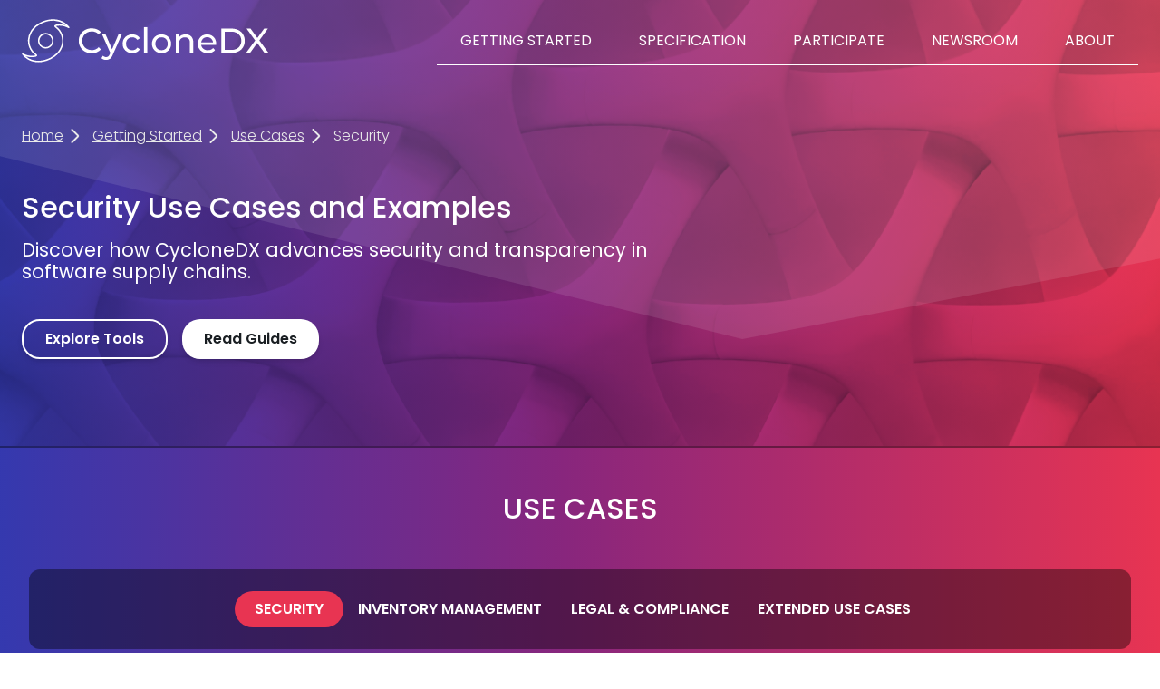

--- FILE ---
content_type: text/html; charset=utf-8
request_url: https://cyclonedx.org/use-cases/security/
body_size: 7855
content:
<!DOCTYPE html><html lang="en"><head><meta charset="UTF-8"><meta content="width=device-width" name="viewport"><meta content="software transparency, sbom, software bill of materials, obom, hbom, mlbom, aibom, mbom, cbom, saasbom, vdr, vex, cybersecurity, cryptography, license compliance, international standard" name="keywords"><meta content="index,follow" name="robots"><meta content="Discover how CycloneDX advances security and transparency in software supply chains." name="description"><meta content="OWASP Foundation" name="copyright"><meta content="summary_large_image" name="twitter:card"><meta content="@CycloneDX_Spec" name="twitter:site"><meta content="Security Use Cases and Examples | CycloneDX" name="twitter:title"><meta content="https://cyclonedx.org/images/CycloneDX-Social-Card.png?ts=167332841195327" name="twitter:image"><meta content="Discover how CycloneDX advances security and transparency in software supply chains." name="twitter:description"><meta content="Security Use Cases and Examples | CycloneDX" property="og:title"><meta content="en_US" property="og:locale"><meta content="website" property="og:type"><meta content="https://cyclonedx.org/images/CycloneDX-Social-Card.png?ts=167332841195327" property="og:image"><meta content="Discover how CycloneDX advances security and transparency in software supply chains." property="og:description"><meta content="Security Use Cases and Examples | CycloneDX" name="dcterms.title"><meta content="Discover how CycloneDX advances security and transparency in software supply chains." name="dcterms.description"><meta content="en_US" name="dcterms.language"><meta content="OWASP Foundation" name="dcterms.rightsHolder"><meta content="Astro v5.16.6" name="generator"><link href="/sitemap-index.xml" rel="sitemap"><link href="/rss.xml" rel="alternate" type="application/rss+xml" title="CycloneDX News"><link href="https://fonts.googleapis.com" rel="preconnect"><link href="https://fonts.gstatic.com" rel="preconnect" crossorigin><link href="https://fonts.googleapis.com/css2?family=Bruno+Ace&family=Open+Sans:ital,wght@0,300..800;1,300..800&family=Poppins:ital,wght@0,100;0,200;0,300;0,400;0,500;0,600;0,700;0,800;0,900;1,100;1,200;1,300;1,400;1,500;1,600;1,700;1,800;1,900&display=swap" rel="stylesheet"><link href="/favicon.ico" rel="shortcut icon" type="image/ico"><title>Security Use Cases and Examples | CycloneDX</title><link href="/_astro/branding.FaX75la8.css" rel="stylesheet"><style>.shade-handle-section[data-astro-cid-a46i33qf]{width:100%;min-height:200px;position:relative;background-size:100vw 100%;background-position:top}.trapezoid-mask[data-astro-cid-a46i33qf]{z-index:1;position:absolute;bottom:-47px;left:50%;transform:translate(-50%);width:160px;height:48px;background-size:100vw 100%;background-position:center top;clip-path:polygon(0 0,100% 0%,82% 100%,18% 100%)}.trapezoid-mask[data-astro-cid-a46i33qf]>svg[data-astro-cid-a46i33qf]{position:absolute;top:45%;left:50%;transform:translate(-50%,-50%);color:inherit}.top-trapezoid-mask[data-astro-cid-a46i33qf]{top:0;bottom:auto}.border-top[data-astro-cid-a46i33qf]{border-top:2px solid rgba(0,0,0,.4)}</style><link href="/_astro/governance.CiDPQsDV.css" rel="stylesheet"></head><body><div class="relative background-blend overlay" data-astro-cid-xbstl6g3><header class="z-40" data-astro-cid-xbstl6g3><nav class="flex items-center mx-auto justify-between max-w-7xl px-6" aria-label="Global" data-astro-cid-xbstl6g3><div class="flex items-center h-[90px] lg:flex-1" data-astro-cid-xbstl6g3><a href="/" data-astro-cid-xbstl6g3><img src="/images/logo-all-white.svg" alt="CycloneDX" data-astro-cid-xbstl6g3 height="48" width="276"></a></div><div class="lg:hidden" data-astro-cid-xbstl6g3><button class="text-white focus:ring-2 focus:outline-none focus:ring-inset focus:ring-white hover:text-gray-200 inline-flex items-center justify-center rounded-md" id="menu-toggle" data-astro-cid-xbstl6g3 type="button"><span class="sr-only" data-astro-cid-xbstl6g3>Open main menu</span> <svg fill="none" viewBox="0 0 24 24" xmlns="http://www.w3.org/2000/svg" stroke="currentColor" aria-hidden="true" class="h-6 w-6" data-astro-cid-xbstl6g3 id="menu-open-icon"><path d="M4 6h16M4 12h16M4 18h16" stroke-linecap="round" stroke-linejoin="round" stroke-width="2" data-astro-cid-xbstl6g3></path></svg> <svg fill="none" viewBox="0 0 24 24" xmlns="http://www.w3.org/2000/svg" stroke="currentColor" aria-hidden="true" class="hidden h-6 w-6" data-astro-cid-xbstl6g3 id="menu-close-icon"><path d="M6 18L18 6M6 6l12 12" stroke-linecap="round" stroke-linejoin="round" stroke-width="2" data-astro-cid-xbstl6g3></path></svg></button></div><div class="hidden border-b border-white lg:flex lg:gap-x-12" data-astro-cid-xbstl6g3><ul data-astro-cid-7l6nlqox><li data-astro-cid-7l6nlqox><a href="#" class="uppercase" data-astro-cid-7l6nlqox>Getting Started</a><ul class="dropdown-content" data-astro-cid-7l6nlqox><li data-astro-cid-7l6nlqox><a href="/capabilities" class="uppercase" data-astro-cid-7l6nlqox>Capabilities</a></li><li data-astro-cid-7l6nlqox><a href="/use-cases" class="uppercase" data-astro-cid-7l6nlqox>Use Cases and Examples</a></li><li data-astro-cid-7l6nlqox><a href="/tool-center" class="uppercase" data-astro-cid-7l6nlqox>Tool Center</a></li><li data-astro-cid-7l6nlqox><a href="/guides" class="uppercase" data-astro-cid-7l6nlqox>Guides</a></li></ul></li><li data-astro-cid-7l6nlqox><a href="#" class="uppercase" data-astro-cid-7l6nlqox>Specification</a><ul class="dropdown-content" data-astro-cid-7l6nlqox><li data-astro-cid-7l6nlqox><a href="/specification/overview" class="uppercase" data-astro-cid-7l6nlqox>Overview</a></li><li data-astro-cid-7l6nlqox><a href="/docs/latest" class="uppercase" data-astro-cid-7l6nlqox>Documentation</a></li><li data-astro-cid-7l6nlqox><a href="/registry/cryptography" class="uppercase" data-astro-cid-7l6nlqox>Cryptography Registry</a></li><li data-astro-cid-7l6nlqox><a href="https://ecma-international.org/publications-and-standards/standards/ecma-424/" class="uppercase" data-astro-cid-7l6nlqox>ECMA-424 <svg fill="none" viewBox="0 0 24 24" height="24" width="24" class="h-5 w-5 inline" data-astro-cid-7l6nlqox="true"><path d="M11 5H7C5.89543 5 5 5.89543 5 7V17C5 18.1046 5.89543 19 7 19H17C18.1046 19 19 18.1046 19 17V12.25M19 5H15M19 5V9M19 5L9 15" stroke-linecap="round" stroke-linejoin="round" stroke-width="2" stroke="currentColor"/></svg></a></li></ul></li><li data-astro-cid-7l6nlqox><a href="#" class="uppercase" data-astro-cid-7l6nlqox>Participate</a><ul class="dropdown-content" data-astro-cid-7l6nlqox><li data-astro-cid-7l6nlqox><a href="/participate/contribute" class="uppercase" data-astro-cid-7l6nlqox>Contribute</a></li><li data-astro-cid-7l6nlqox><a href="/participate/working-groups" class="uppercase" data-astro-cid-7l6nlqox>Working Groups</a></li><li data-astro-cid-7l6nlqox><a href="/participate/tc54" class="uppercase" data-astro-cid-7l6nlqox>TC54</a></li><li data-astro-cid-7l6nlqox><a href="/participate/standardization-process" class="uppercase" data-astro-cid-7l6nlqox>Standardization Process</a></li></ul></li><li data-astro-cid-7l6nlqox><a href="/news" class="uppercase" data-astro-cid-7l6nlqox>Newsroom</a></li><li data-astro-cid-7l6nlqox><a href="#" class="uppercase" data-astro-cid-7l6nlqox>About</a><ul class="dropdown-content" data-astro-cid-7l6nlqox><li data-astro-cid-7l6nlqox><a href="/about/guiding-principles" class="uppercase" data-astro-cid-7l6nlqox>Guiding Principles</a></li><li data-astro-cid-7l6nlqox><a href="/about/governance" class="uppercase" data-astro-cid-7l6nlqox>Governance</a></li><li data-astro-cid-7l6nlqox><a href="/about/supporters" class="uppercase" data-astro-cid-7l6nlqox>Supporters</a></li><li data-astro-cid-7l6nlqox><a href="/about/history" class="uppercase" data-astro-cid-7l6nlqox>History</a></li><li data-astro-cid-7l6nlqox><a href="/about/branding" class="uppercase" data-astro-cid-7l6nlqox>Branding</a></li></ul></li></ul></div></nav><div class="text-white fixed bg-gray-900 hidden inset-y-0 right-0 w-72 z-40" data-astro-cid-xbstl6g3 id="mobile-menu"><div class="flex flex-col h-full -mr-2 overflow-y-auto pb-3 pt-2 px-0 space-y-1" data-astro-cid-xbstl6g3><div class="flex justify-end pr-8 pt-6" data-astro-cid-xbstl6g3><button class="text-white hover:text-gray-400" id="close-menu" data-astro-cid-xbstl6g3><svg fill="none" viewBox="0 0 24 24" xmlns="http://www.w3.org/2000/svg" stroke="currentColor" aria-hidden="true" class="h-6 w-6" data-astro-cid-xbstl6g3><path d="M6 18L18 6M6 6l12 12" stroke-linecap="round" stroke-linejoin="round" stroke-width="2" data-astro-cid-xbstl6g3></path></svg></button></div><ul class="flex flex-col space-y-2" data-astro-cid-6aabv5oc><li class="relative" data-astro-cid-6aabv5oc key="0"><button class="text-white py-2 px-4 uppercase bg-gray-900 focus:outline-none text-left w-full" id="menu-button-0" data-astro-cid-6aabv5oc>Getting Started</button><ul class="hidden menu-content pl-4" data-astro-cid-6aabv5oc id="menu-items-0"><li data-astro-cid-6aabv5oc key="0"><a href="/capabilities" class="text-white py-2 px-4 block" data-astro-cid-6aabv5oc>Capabilities</a></li><li data-astro-cid-6aabv5oc key="1"><a href="/use-cases" class="text-white py-2 px-4 block" data-astro-cid-6aabv5oc>Use Cases and Examples</a></li><li data-astro-cid-6aabv5oc key="2"><a href="/tool-center" class="text-white py-2 px-4 block" data-astro-cid-6aabv5oc>Tool Center</a></li><li data-astro-cid-6aabv5oc key="3"><a href="/guides" class="text-white py-2 px-4 block" data-astro-cid-6aabv5oc>Guides</a></li></ul></li><li class="relative" data-astro-cid-6aabv5oc key="1"><button class="text-white py-2 px-4 uppercase bg-gray-900 focus:outline-none text-left w-full" id="menu-button-1" data-astro-cid-6aabv5oc>Specification</button><ul class="hidden menu-content pl-4" data-astro-cid-6aabv5oc id="menu-items-1"><li data-astro-cid-6aabv5oc key="0"><a href="/specification/overview" class="text-white py-2 px-4 block" data-astro-cid-6aabv5oc>Overview</a></li><li data-astro-cid-6aabv5oc key="1"><a href="/docs/latest" class="text-white py-2 px-4 block" data-astro-cid-6aabv5oc>Documentation</a></li><li data-astro-cid-6aabv5oc key="2"><a href="/registry/cryptography" class="text-white py-2 px-4 block" data-astro-cid-6aabv5oc>Cryptography Registry</a></li><li data-astro-cid-6aabv5oc key="3"><a href="https://ecma-international.org/publications-and-standards/standards/ecma-424/" class="text-white py-2 px-4 block" data-astro-cid-6aabv5oc>ECMA-424 <svg fill="none" viewBox="0 0 24 24" height="24" width="24" class="h-5 w-5 inline" data-astro-cid-6aabv5oc="true"><path d="M11 5H7C5.89543 5 5 5.89543 5 7V17C5 18.1046 5.89543 19 7 19H17C18.1046 19 19 18.1046 19 17V12.25M19 5H15M19 5V9M19 5L9 15" stroke-linecap="round" stroke-linejoin="round" stroke-width="2" stroke="currentColor"/></svg></a></li></ul></li><li class="relative" data-astro-cid-6aabv5oc key="2"><button class="text-white py-2 px-4 uppercase bg-gray-900 focus:outline-none text-left w-full" id="menu-button-2" data-astro-cid-6aabv5oc>Participate</button><ul class="hidden menu-content pl-4" data-astro-cid-6aabv5oc id="menu-items-2"><li data-astro-cid-6aabv5oc key="0"><a href="/participate/contribute" class="text-white py-2 px-4 block" data-astro-cid-6aabv5oc>Contribute</a></li><li data-astro-cid-6aabv5oc key="1"><a href="/participate/working-groups" class="text-white py-2 px-4 block" data-astro-cid-6aabv5oc>Working Groups</a></li><li data-astro-cid-6aabv5oc key="2"><a href="/participate/tc54" class="text-white py-2 px-4 block" data-astro-cid-6aabv5oc>TC54</a></li><li data-astro-cid-6aabv5oc key="3"><a href="/participate/standardization-process" class="text-white py-2 px-4 block" data-astro-cid-6aabv5oc>Standardization Process</a></li></ul></li><li class="relative" data-astro-cid-6aabv5oc key="3"><a href="/news" class="text-white py-2 px-4 block bg-gray-900 focus:outline-none text-left uppercase w-full" data-astro-cid-6aabv5oc>Newsroom</a></li><li class="relative" data-astro-cid-6aabv5oc key="4"><button class="text-white py-2 px-4 uppercase bg-gray-900 focus:outline-none text-left w-full" id="menu-button-4" data-astro-cid-6aabv5oc>About</button><ul class="hidden menu-content pl-4" data-astro-cid-6aabv5oc id="menu-items-4"><li data-astro-cid-6aabv5oc key="0"><a href="/about/guiding-principles" class="text-white py-2 px-4 block" data-astro-cid-6aabv5oc>Guiding Principles</a></li><li data-astro-cid-6aabv5oc key="1"><a href="/about/governance" class="text-white py-2 px-4 block" data-astro-cid-6aabv5oc>Governance</a></li><li data-astro-cid-6aabv5oc key="2"><a href="/about/supporters" class="text-white py-2 px-4 block" data-astro-cid-6aabv5oc>Supporters</a></li><li data-astro-cid-6aabv5oc key="3"><a href="/about/history" class="text-white py-2 px-4 block" data-astro-cid-6aabv5oc>History</a></li><li data-astro-cid-6aabv5oc key="4"><a href="/about/branding" class="text-white py-2 px-4 block" data-astro-cid-6aabv5oc>Branding</a></li></ul></li></ul><script type="module">document.addEventListener("DOMContentLoaded",(function(){document.querySelectorAll('[id^="menu-button-"]').forEach((e=>{e.addEventListener("click",(function(){const t=e.id.replace("menu-button","menu-items"),n=document.getElementById(t);n&&n.classList.toggle("hidden")}))}))}))</script></div></div></header><div class="z-40 hero"><section class="mx-auto max-w-7xl px-6 lg:py-24 py-12"><div class="w-full"><div class="mb-12 -mt-6 lg:-mt-12"><nav class="flex items-center font-light space-x-2 text-base" aria-label="Breadcrumb" data-astro-cid-ilhxcym7><div class="flex items-center breadcrumb-unit" data-astro-cid-ilhxcym7><a href="/" class="text-grey-100 truncate underline" data-astro-cid-ilhxcym7>Home </a><span class="text-grey-100" data-astro-cid-ilhxcym7 aria-hidden="true"><svg fill="none" viewBox="0 0 24 24" height="24" width="24" data-astro-cid-ilhxcym7="true"><path d="M9.5 5L15.7929 11.2929C16.1834 11.6834 16.1834 12.3166 15.7929 12.7071L9.5 19" stroke-linecap="round" stroke-linejoin="round" stroke-width="2" stroke="currentColor"/></svg></span></div><div class="flex items-center breadcrumb-unit" data-astro-cid-ilhxcym7><a href="/getting-started" class="text-grey-100 truncate underline" data-astro-cid-ilhxcym7>Getting Started </a><span class="text-grey-100" data-astro-cid-ilhxcym7 aria-hidden="true"><svg fill="none" viewBox="0 0 24 24" height="24" width="24" data-astro-cid-ilhxcym7="true"><path d="M9.5 5L15.7929 11.2929C16.1834 11.6834 16.1834 12.3166 15.7929 12.7071L9.5 19" stroke-linecap="round" stroke-linejoin="round" stroke-width="2" stroke="currentColor"/></svg></span></div><div class="flex items-center breadcrumb-unit last-visible" data-astro-cid-ilhxcym7><a href="/use-cases" class="text-grey-100 truncate underline" data-astro-cid-ilhxcym7>Use Cases </a><span class="text-grey-100" data-astro-cid-ilhxcym7 aria-hidden="true"><svg fill="none" viewBox="0 0 24 24" height="24" width="24" data-astro-cid-ilhxcym7="true"><path d="M9.5 5L15.7929 11.2929C16.1834 11.6834 16.1834 12.3166 15.7929 12.7071L9.5 19" stroke-linecap="round" stroke-linejoin="round" stroke-width="2" stroke="currentColor"/></svg></span></div><div class="flex items-center breadcrumb-unit last-visible" data-astro-cid-ilhxcym7><span class="text-grey-100 truncate" data-astro-cid-ilhxcym7>Security</span></div></nav></div></div><div class="lg:w-7/12 md:w-12/12"><h1 class="text-white mt-4 text-h2">Security Use Cases and Examples</h1><h2 class="text-white mt-4 mb-10" style="font-size:1.3rem;font-weight:400;line-height:1.5rem">Discover how CycloneDX advances security and transparency in software supply chains.</h2><div class="flex space-x-4"><a href="/tool-center" class="text-white py-2 font-semibold rounded-[20px] bg-transparent border-2 border-white cursor-pointer hover:opacity-80 inline-block inline-flex items-center justify-center no-underline px-6 shadow-md" aria-label="Explore tools from the CycloneDX Tool Center">Explore Tools</a> <a href="/guides" class="justify-center inline-flex items-center cursor-pointer font-semibold hover:opacity-80 inline-block no-underline px-6 py-2 rounded-[20px] shadow-md bg-white text-black" aria-label="Read the CycloneDX Authoritative Guides">Read Guides</a></div></div></section></div></div><script type="module">document.addEventListener("DOMContentLoaded",(function(){const e=document.getElementById("menu-toggle"),n=document.getElementById("mobile-menu"),t=document.getElementById("menu-open-icon"),d=document.getElementById("menu-close-icon"),o=document.getElementById("close-menu");function c(){n.classList.toggle("hidden"),t.classList.toggle("hidden"),d.classList.toggle("hidden")}e.addEventListener("click",c),o.addEventListener("click",c)}))</script><div class="bg-primary-gradient border-top shade-handle-section undefined" data-astro-cid-a46i33qf><div class="pb-8 pt-12"><div class="mx-auto max-w-7xl px-6 lg:px-8"><div class="mx-auto text-center lg:mx-0"><nav aria-label="Use Cases"><p class="text-white uppercase font-h2 leading-[1.2] text-h2">Use Cases</p><div class="flex items-center px-5 bg-[rgba(0,0,0,0.4)] flex-wrap gap-x-4 gap-y-2 justify-center mb-16 mt-12 py-8 rounded-xl sm:py-6 w-full"><a href="/use-cases/security" class="text-white py-2 px-4 uppercase font-semibold hover:bg-primary-red min-w-[120px] rounded-[20px] text-center text-md transition-colors bg-primary-red">Security </a><a href="/use-cases/inventory-management" class="text-white py-2 px-4 uppercase font-semibold hover:bg-primary-red min-w-[120px] rounded-[20px] text-center text-md transition-colors">Inventory Management </a><a href="/use-cases/legal-and-compliance" class="text-white py-2 px-4 uppercase font-semibold hover:bg-primary-red min-w-[120px] rounded-[20px] text-center text-md transition-colors">Legal &amp; Compliance </a><a href="/use-cases/extended-use-cases" class="text-white py-2 px-4 uppercase font-semibold hover:bg-primary-red min-w-[120px] rounded-[20px] text-center text-md transition-colors">Extended Use Cases</a></div></nav></div></div></div><div class="bg-primary-gradient trapezoid-mask" data-astro-cid-a46i33qf><svg fill="none" viewBox="0 0 24 24" height="36px" width="36px" xmlns="http://www.w3.org/2000/svg" data-astro-cid-a46i33qf stroke="white" stroke-linecap="round" stroke-linejoin="round" stroke-width="3"><defs data-astro-cid-a46i33qf><linearGradient data-astro-cid-a46i33qf gradientUnits="userSpaceOnUse" id="gradient" x1="100%" x2="0%" y1="0%" y2="0%"><stop data-astro-cid-a46i33qf offset="0%" stop-color="rgba(232, 52, 82, 1)"></stop><stop data-astro-cid-a46i33qf offset="51.26%" stop-color="rgba(136, 38, 125, 1)"></stop><stop data-astro-cid-a46i33qf offset="100%" stop-color="rgba(52, 57, 175, 1)"></stop></linearGradient></defs><path d="M6 9l6 6 6-6" data-astro-cid-a46i33qf></path></svg></div></div><div class="bg-white border-top shade-handle-section undefined" data-astro-cid-a46i33qf><div class="pb-16 pt-20"><div class="mx-auto max-w-7xl px-6 lg:px-8"><div class="mx-auto text-center lg:mx-0 auto-link-headlines"><h2 class="uppercase font-normal text-primary-magenta" id="vulnerability-management">Vulnerability Management</h2><p class="pt-2 pb-6 text-black">CycloneDX makes it simple to detect, triage, and report security vulnerabilities.</p><div class="rounded-xl px-5 w-full relative sm:px-10 bg-[#DBBED8]"><div class="flex h-full justify-center py-5 sm:py-10 w-full"><div class="grid grid-cols-1 md:grid-cols-2 gap-10 lg:grid-cols-4 sm:grid-cols-1 w-full"><a href="/use-cases/identify-known-vulnerabilities" class="flex flex-col p-5 rounded-xl space-y-3 text-left bg-primary-magenta-deep"><h3 class="text-white uppercase mb-3 text-base">Identify Vulnerabilities</h3><div class="flex-grow"><div class="flex flex-col h-full flex-grow justify-between"><p class="text-white text-xs">By utilizing identifiers such as CPE, PURL, and SWID, CycloneDX enables the detection of known vulnerabilities in components, facilitating proactive risk management.</p><div><hr class="mt-4 mb-4"><p class="text-white text-xs"><span class="font-bold">Ideal for:</span> General use, Use with or without Software Composition Analysis (SCA)</p></div></div></div><div class="text-white font-semibold transition-colors -mx-1 duration-300 flex hover:text-blue-300 hover:underline items-center ml-auto text-sm transform"><span class="mx-1">View examples</span> <svg fill="currentColor" viewBox="0 0 20 20" height="24" width="24" xmlns="http://www.w3.org/2000/svg"><path d="M7.293 14.707a1 1 0 010-1.414L10.586 10 7.293 6.707a1 1 0 011.414-1.414l4 4a1 1 0 010 1.414l-4 4a1 1 0 01-1.414 0z" clip-rule="evenodd" fill-rule="evenodd"></path></svg></div></a><a href="/use-cases/optimize-remediation-efforts" class="flex flex-col p-5 rounded-xl space-y-3 text-left bg-primary-magenta-deep"><h3 class="text-white uppercase mb-3 text-base">Optimize Remediation</h3><div class="flex-grow"><div class="flex flex-col h-full flex-grow justify-between"><p class="text-white text-xs">CycloneDX streamlines the remediation process by delivering the precise insights needed to reproduce, address, and validate vulnerabilities. This accelerates development teams&#39; ability to implement fixes, ensuring faster resolution and minimized risk exposure.</p><div><hr class="mt-4 mb-4"><p class="text-white text-xs"><span class="font-bold">Ideal for:</span> Security products or products with high security requirements</p></div></div></div><div class="text-white font-semibold transition-colors -mx-1 duration-300 flex hover:text-blue-300 hover:underline items-center ml-auto text-sm transform"><span class="mx-1">View examples</span> <svg fill="currentColor" viewBox="0 0 20 20" height="24" width="24" xmlns="http://www.w3.org/2000/svg"><path d="M7.293 14.707a1 1 0 010-1.414L10.586 10 7.293 6.707a1 1 0 011.414-1.414l4 4a1 1 0 010 1.414l-4 4a1 1 0 01-1.414 0z" clip-rule="evenodd" fill-rule="evenodd"></path></svg></div></a><a href="/use-cases/vulnerability-disclosure" class="flex flex-col p-5 rounded-xl space-y-3 text-left bg-primary-magenta-deep"><h3 class="text-white uppercase mb-3 text-base">Vulnerability Disclosure</h3><div class="flex-grow"><div class="flex flex-col h-full flex-grow justify-between"><p class="text-white text-xs">Vulnerability Disclosure Reports (VDR) communicate known and previously unknown vulnerabilities affecting both first-party and third-party products and services, aligning with global standards like ISO/IEC 29147.</p><div><hr class="mt-4 mb-4"><p class="text-white text-xs"><span class="font-bold">Ideal for:</span> Organizations distributing clear vulnerability data to stakeholders</p></div></div></div><div class="text-white font-semibold transition-colors -mx-1 duration-300 flex hover:text-blue-300 hover:underline items-center ml-auto text-sm transform"><span class="mx-1">View examples</span> <svg fill="currentColor" viewBox="0 0 20 20" height="24" width="24" xmlns="http://www.w3.org/2000/svg"><path d="M7.293 14.707a1 1 0 010-1.414L10.586 10 7.293 6.707a1 1 0 011.414-1.414l4 4a1 1 0 010 1.414l-4 4a1 1 0 01-1.414 0z" clip-rule="evenodd" fill-rule="evenodd"></path></svg></div></a><a href="/use-cases/vulnerability-exploitability" class="flex flex-col p-5 rounded-xl space-y-3 text-left bg-primary-magenta-deep"><h3 class="text-white uppercase mb-3 text-base">Convey Exploitability</h3><div class="flex-grow"><div class="flex flex-col h-full flex-grow justify-between"><p class="text-white text-xs">Vulnerability Exploitability eXchange (VEX) conveys the exploitability status of vulnerabilities within specific product contexts, helping organizations assess and mitigate risks more accurately.</p><div><hr class="mt-4 mb-4"><p class="text-white text-xs"><span class="font-bold">Ideal for:</span> Security products or products with high security requirements</p></div></div></div><div class="text-white font-semibold transition-colors -mx-1 duration-300 flex hover:text-blue-300 hover:underline items-center ml-auto text-sm transform"><span class="mx-1">View examples</span> <svg fill="currentColor" viewBox="0 0 20 20" height="24" width="24" xmlns="http://www.w3.org/2000/svg"><path d="M7.293 14.707a1 1 0 010-1.414L10.586 10 7.293 6.707a1 1 0 011.414-1.414l4 4a1 1 0 010 1.414l-4 4a1 1 0 01-1.414 0z" clip-rule="evenodd" fill-rule="evenodd"></path></svg></div></a></div></div></div></div></div></div><div class="bg-white trapezoid-mask" data-astro-cid-a46i33qf><svg fill="none" viewBox="0 0 24 24" height="36px" width="36px" xmlns="http://www.w3.org/2000/svg" data-astro-cid-a46i33qf stroke="url(#gradient)" stroke-linecap="round" stroke-linejoin="round" stroke-width="3"><defs data-astro-cid-a46i33qf><linearGradient data-astro-cid-a46i33qf gradientUnits="userSpaceOnUse" id="gradient" x1="100%" x2="0%" y1="0%" y2="0%"><stop data-astro-cid-a46i33qf offset="0%" stop-color="rgba(232, 52, 82, 1)"></stop><stop data-astro-cid-a46i33qf offset="51.26%" stop-color="rgba(136, 38, 125, 1)"></stop><stop data-astro-cid-a46i33qf offset="100%" stop-color="rgba(52, 57, 175, 1)"></stop></linearGradient></defs><path d="M6 9l6 6 6-6" data-astro-cid-a46i33qf></path></svg></div></div><div class="bg-opacity-40 bg-primary-purple-light"><div class="pb-0 pt-[80px] sm:pb-16"><div class="mx-auto max-w-7xl px-6 lg:px-8"><div class="mx-auto text-center lg:mx-0 auto-link-headlines mb-10"><h2 class="uppercase font-normal text-primary-purple" id="supply-chain-trust-and-integrity">Supply Chain Trust and Integrity</h2><p class="pt-2 pb-6 text-black">CycloneDX fosters trust and accountability for a secure software supply chain.</p><div class="rounded-xl px-5 w-full relative sm:px-10 bg-[#989AD7]"><div class="flex h-full justify-center py-5 sm:py-10 w-full"><div class="grid grid-cols-1 md:grid-cols-2 gap-10 lg:grid-cols-4 sm:grid-cols-1 w-full"><a href="/use-cases/integrity-verification" class="flex flex-col p-5 rounded-xl space-y-3 text-left bg-primary-purple-deep"><h3 class="text-white uppercase mb-3 text-base">Integrity Verification</h3><div class="flex-grow"><div class="flex flex-col h-full flex-grow justify-between"><p class="text-white text-xs">CycloneDX supports the inclusion of cryptographic hashes for components, ensuring that any unauthorized modifications are detectable, thereby maintaining the integrity of the software supply chain.</p><div><hr class="mt-4 mb-4"><p class="text-white text-xs"><span class="font-bold">Ideal for:</span> Verifying components remain unaltered and trustworthy</p></div></div></div><div class="text-white font-semibold transition-colors -mx-1 duration-300 flex hover:text-blue-300 hover:underline items-center ml-auto text-sm transform"><span class="mx-1">View examples</span> <svg fill="currentColor" viewBox="0 0 20 20" height="24" width="24" xmlns="http://www.w3.org/2000/svg"><path d="M7.293 14.707a1 1 0 010-1.414L10.586 10 7.293 6.707a1 1 0 011.414-1.414l4 4a1 1 0 010 1.414l-4 4a1 1 0 01-1.414 0z" clip-rule="evenodd" fill-rule="evenodd"></path></svg></div></a><a href="/use-cases/authenticity-verification" class="flex flex-col p-5 rounded-xl space-y-3 text-left bg-primary-purple-deep"><h3 class="text-white uppercase mb-3 text-base">Authenticity</h3><div class="flex-grow"><div class="flex flex-col h-full flex-grow justify-between"><p class="text-white text-xs">Employing standards like JSON Signature Format (JSF) and XML Signature (XMLsig), CycloneDX allows for enveloped signing of SBOMs. This ensures the authenticity of the information, confirming its origin and integrity.</p><div><hr class="mt-4 mb-4"><p class="text-white text-xs"><span class="font-bold">Ideal for:</span> Teams requiring validation of BOM origins and integrity</p></div></div></div><div class="text-white font-semibold transition-colors -mx-1 duration-300 flex hover:text-blue-300 hover:underline items-center ml-auto text-sm transform"><span class="mx-1">View examples</span> <svg fill="currentColor" viewBox="0 0 20 20" height="24" width="24" xmlns="http://www.w3.org/2000/svg"><path d="M7.293 14.707a1 1 0 010-1.414L10.586 10 7.293 6.707a1 1 0 011.414-1.414l4 4a1 1 0 010 1.414l-4 4a1 1 0 01-1.414 0z" clip-rule="evenodd" fill-rule="evenodd"></path></svg></div></a><a href="/use-cases/provenance" class="flex flex-col p-5 rounded-xl space-y-3 text-left bg-primary-purple-deep"><h3 class="text-white uppercase mb-3 text-base">Provenance</h3><div class="flex-grow"><div class="flex flex-col h-full flex-grow justify-between"><p class="text-white text-xs">Track the origin and development history of components, providing transparency into their creation and modification. This minimizes the risk of introducing untrusted or malicious elements into the supply chain.</p><div><hr class="mt-4 mb-4"><p class="text-white text-xs"><span class="font-bold">Ideal for:</span> Organizations tracking component sources and supply chains</p></div></div></div><div class="text-white font-semibold transition-colors -mx-1 duration-300 flex hover:text-blue-300 hover:underline items-center ml-auto text-sm transform"><span class="mx-1">View examples</span> <svg fill="currentColor" viewBox="0 0 20 20" height="24" width="24" xmlns="http://www.w3.org/2000/svg"><path d="M7.293 14.707a1 1 0 010-1.414L10.586 10 7.293 6.707a1 1 0 011.414-1.414l4 4a1 1 0 010 1.414l-4 4a1 1 0 01-1.414 0z" clip-rule="evenodd" fill-rule="evenodd"></path></svg></div></a><a href="/use-cases/pedigree" class="flex flex-col p-5 rounded-xl space-y-3 text-left bg-primary-purple-deep"><h3 class="text-white uppercase mb-3 text-base">Pedigree</h3><div class="flex-grow"><div class="flex flex-col h-full flex-grow justify-between"><p class="text-white text-xs">Captures a component&#39;s DNA, documenting its origin, modifications, commits, diffs, enhancements, defects, and security fixes that define its unique evolution.</p><div><hr class="mt-4 mb-4"><p class="text-white text-xs"><span class="font-bold">Ideal for:</span> Products dependent on detailed histories of component changes</p></div></div></div><div class="text-white font-semibold transition-colors -mx-1 duration-300 flex hover:text-blue-300 hover:underline items-center ml-auto text-sm transform"><span class="mx-1">View examples</span> <svg fill="currentColor" viewBox="0 0 20 20" height="24" width="24" xmlns="http://www.w3.org/2000/svg"><path d="M7.293 14.707a1 1 0 010-1.414L10.586 10 7.293 6.707a1 1 0 011.414-1.414l4 4a1 1 0 010 1.414l-4 4a1 1 0 01-1.414 0z" clip-rule="evenodd" fill-rule="evenodd"></path></svg></div></a></div></div></div></div></div></div></div><footer class="text-white py-8 bg-gray-900"><div class="flex flex-col mx-auto container flex-wrap lg:items-start md:flex-nowrap md:flex-row md:items-center px-5 py-24"><div class="flex flex-col mx-auto flex-shrink-0 items-center md:mx-0 md:text-left text-center w-64"><a href="https://cyclonedx.org" class="mb-12 w-3/4"><img src="/images/logo-all-white.svg" alt="CycloneDX Logo"></a><a href="https://owasp.org" class="w-1/2"><img src="/images/owasp-white.svg" alt="OWASP Logo"></a></div><div class="flex-grow -mb-10 gap-4 grid grid-cols-1 lg:grid-cols-5 md:grid-cols-2 md:mt-0 md:pl-4 md:text-left mt-10 text-center text-sm"><div class="mb-10 px-4"><h5 class="uppercase mb-3 font-semibold text-gray-500 text-sm tracking-widest">Getting Started</h5><nav class="list-none"><ul><li class="pt-2 lg:pb-1 lg:pt-1 pb-2"><a href="/capabilities" class="hover:underline">Capabilities</a></li><li class="pt-2 lg:pb-1 lg:pt-1 pb-2"><a href="/use-cases" class="hover:underline">Use Cases and Examples</a></li><li class="pt-2 lg:pb-1 lg:pt-1 pb-2"><a href="/tool-center" class="hover:underline">Tool Center</a></li><li class="pt-2 lg:pb-1 lg:pt-1 pb-2"><a href="/guides" class="hover:underline">Guides</a></li></ul></nav></div><div class="mb-10 px-4"><h5 class="uppercase mb-3 font-semibold text-gray-500 text-sm tracking-widest">Specification</h5><nav class="list-none"><ul><li class="pt-2 lg:pb-1 lg:pt-1 pb-2"><a href="/specification/overview" class="hover:underline">Overview</a></li><li class="pt-2 lg:pb-1 lg:pt-1 pb-2"><a href="/docs/latest" class="hover:underline">Documentation</a></li><li class="pt-2 lg:pb-1 lg:pt-1 pb-2"><a href="/registry/cryptography" class="hover:underline">Cryptography Registry</a></li><li class="pt-2 lg:pb-1 lg:pt-1 pb-2"><a href="https://ecma-international.org/publications-and-standards/standards/ecma-424/" class="hover:underline">ECMA-424 <svg fill="none" viewBox="0 0 24 24" height="24" width="24" class="h-5 w-5 inline"><path d="M11 5H7C5.89543 5 5 5.89543 5 7V17C5 18.1046 5.89543 19 7 19H17C18.1046 19 19 18.1046 19 17V12.25M19 5H15M19 5V9M19 5L9 15" stroke-linecap="round" stroke-linejoin="round" stroke-width="2" stroke="currentColor"/></svg></a></li></ul></nav></div><div class="mb-10 px-4"><h5 class="uppercase mb-3 font-semibold text-gray-500 text-sm tracking-widest">Participate</h5><nav class="list-none"><ul><li class="pt-2 lg:pb-1 lg:pt-1 pb-2"><a href="/participate/contribute" class="hover:underline">Contribute</a></li><li class="pt-2 lg:pb-1 lg:pt-1 pb-2"><a href="/participate/working-groups" class="hover:underline">Working Groups</a></li><li class="pt-2 lg:pb-1 lg:pt-1 pb-2"><a href="/participate/tc54" class="hover:underline">TC54</a></li><li class="pt-2 lg:pb-1 lg:pt-1 pb-2"><a href="/participate/standardization-process" class="hover:underline">Standardization Process</a></li></ul></nav></div><div class="mb-10 px-4"><h5 class="uppercase mb-3 font-semibold text-gray-500 text-sm tracking-widest">Newsroom</h5><a href="/news" class="hover:underline">Newsroom</a></div><div class="mb-10 px-4"><h5 class="uppercase mb-3 font-semibold text-gray-500 text-sm tracking-widest">About</h5><nav class="list-none"><ul><li class="pt-2 lg:pb-1 lg:pt-1 pb-2"><a href="/about/guiding-principles" class="hover:underline">Guiding Principles</a></li><li class="pt-2 lg:pb-1 lg:pt-1 pb-2"><a href="/about/governance" class="hover:underline">Governance</a></li><li class="pt-2 lg:pb-1 lg:pt-1 pb-2"><a href="/about/supporters" class="hover:underline">Supporters</a></li><li class="pt-2 lg:pb-1 lg:pt-1 pb-2"><a href="/about/history" class="hover:underline">History</a></li><li class="pt-2 lg:pb-1 lg:pt-1 pb-2"><a href="/about/branding" class="hover:underline">Branding</a></li></ul></nav></div></div></div><div><div class="flex items-center mx-auto justify-between container flex-col-reverse px-5 py-4 sm:flex-row"><p class="text-white text-sm mt-4 sm:mt-0 sm:text-left text-center">&copy; 2026 OWASP Foundation. All Rights Reserved.</p><span class="justify-center inline-flex sm:justify-start"><a href="https://www.linkedin.com/company/owasp-cyclonedx/" class="text-gray-200" aria-label="LinkedIn" target="_blank"><svg fill="currentColor" viewBox="0 0 24 24" class="h-5 w-5"><path d="M4.98 3.5c0 1.378-1.12 2.5-2.5 2.5C1.12 6 0 4.878 0 3.5 0 2.122 1.12 1 2.5 1c1.38 0 2.5 1.122 2.5 2.5zM.5 8h5v14h-5zM8.498 8h4.657v2.085h.066c.648-1.226 2.23-2.083 3.91-2.083 4.179 0 4.959 2.75 4.959 6.33V22h-5v-5.533c0-1.316-.024-3.007-1.834-3.007-1.834 0-2.114 1.433-2.114 2.913V22h-5z"></path></svg> </a><a href="https://cyclonedx.org/slack/invite" class="text-white ml-3" aria-label="Slack" target="_blank"><svg fill="currentColor" viewBox="0 0 24 24" class="h-5 w-5"><path d="M5.2 15a2.6 2.6 0 01-2.6 2.6A2.6 2.6 0 010 15a2.6 2.6 0 012.6-2.6h2.6V15zm1.3 0a2.6 2.6 0 015.2 0v6.5a2.6 2.6 0 11-5.2 0V15zM8.1 5.2a2.6 2.6 0 01-2.6-2.6A2.6 2.6 0 018.1 0a2.6 2.6 0 012.6 2.6v2.6H8.1zm0 1.3a2.6 2.6 0 010 5.2H1.6a2.6 2.6 0 010-5.2h6.5zM18.8 8.1a2.6 2.6 0 012.6-2.6A2.6 2.6 0 0124 8.1a2.6 2.6 0 01-2.6 2.6h-2.6V8.1zm-1.3 0a2.6 2.6 0 01-5.2 0V1.6a2.6 2.6 0 115.2 0v6.5zm-2.9 10.7a2.6 2.6 0 012.6 2.6 2.6 2.6 0 01-2.6 2.6 2.6 2.6 0 01-2.6-2.6v-2.6h2.6zm0-1.3a2.6 2.6 0 01-2.6-2.6v-6.5a2.6 2.6 0 115.2 0v6.5h-2.6z"></path></svg> </a><a href="https://github.com/CycloneDX" class="text-white ml-3" aria-label="GitHub" target="_blank"><svg fill="currentColor" viewBox="0 0 24 24" class="h-5 w-5"><path d="M12 0C5.373 0 0 5.373 0 12c0 5.303 3.438 9.8 8.207 11.387.6.111.793-.261.793-.577v-2.234c-3.338.726-4.042-1.416-4.042-1.416-.546-1.389-1.333-1.759-1.333-1.759-1.089-.744.083-.729.083-.729 1.205.084 1.838 1.236 1.838 1.236 1.07 1.834 2.807 1.304 3.492.997.108-.774.419-1.304.762-1.604-2.665-.306-5.467-1.333-5.467-5.931 0-1.31.469-2.381 1.236-3.221-.124-.303-.536-1.527.118-3.179 0 0 1.008-.322 3.301 1.23.957-.266 1.983-.399 3.003-.404 1.02.005 2.046.138 3.004.404 2.292-1.552 3.299-1.23 3.299-1.23.655 1.653.243 2.876.119 3.179.768.84 1.235 1.911 1.235 3.221 0 4.609-2.805 5.621-5.476 5.921.431.372.815 1.102.815 2.222v3.293c0 .318.192.694.801.576C20.565 21.796 24 17.3 24 12c0-6.627-5.373-12-12-12z"></path></svg> </a><a href="https://www.youtube.com/@CycloneDX" class="text-white ml-3" aria-label="YouTube" target="_blank"><svg fill="currentColor" viewBox="0 0 24 24" class="h-5 w-5"><path d="M23.498 6.186a2.996 2.996 0 00-2.11-2.11C19.454 3.5 12 3.5 12 3.5s-7.454 0-9.388.575a2.996 2.996 0 00-2.11 2.11C0 8.124 0 12.001 0 12.001s0 3.876.502 5.815a2.996 2.996 0 002.11 2.11c1.934.575 9.388.575 9.388.575s7.454 0 9.388-.575a2.996 2.996 0 002.11-2.11c.502-1.939.502-5.815.502-5.815s0-3.877-.502-5.815zM9.602 15.544v-7.09l6.215 3.545-6.215 3.545z"></path></svg> </a><a href="https://x.com/CycloneDX_Spec" class="text-white ml-3" aria-label="Twitter" target="_blank"><svg fill="currentColor" viewBox="0 0 24 24" class="h-5 w-5"><g><path d="M18.244 2.25h3.308l-7.227 8.26 8.502 11.24H16.17l-5.214-6.817L4.99 21.75H1.68l7.73-8.835L1.254 2.25H8.08l4.713 6.231zm-1.161 17.52h1.833L7.084 4.126H5.117z"></path></g></svg> </a><a href="https://bsky.app/profile/cyclonedx.bsky.social" class="text-white ml-3" aria-label="Bluesky" target="_blank"><svg fill="currentColor" viewBox="0 0 24 24" class="h-5 w-5"><g transform="matrix(0.857143,0,0,0.857143,0,-12.341)"><path d="M6.069,17.696C9.279,20.114 12.733,25.016 14,27.647L14,34.595C14,34.447 13.943,34.615 13.821,34.975C13.159,36.924 10.575,44.533 4.667,38.45C1.556,35.248 2.996,32.045 8.659,31.078C5.419,31.631 1.777,30.717 0.778,27.134C0.49,26.103 0,19.754 0,18.897C0,14.602 3.753,15.952 6.069,17.696ZM21.931,17.696C18.721,20.114 15.267,25.016 14,27.647L14,34.595C14,34.447 14.057,34.615 14.179,34.975C14.841,36.924 17.425,44.533 23.333,38.45C26.444,35.248 25.004,32.045 19.341,31.078C22.581,31.631 26.223,30.717 27.222,27.134C27.51,26.103 28,19.754 28,18.897C28,14.602 24.247,15.952 21.931,17.696Z" style="fill:white;fill-rule:nonzero"></path></g></svg></a></span></div></div><img src="https://static.scarf.sh/a.png?x-pxid=ce3b481f-33a5-4c88-aaf1-00c8805f24d9" referrerpolicy="no-referrer-when-downgrade"></footer><script type="module">function a(){dataLayer.push(arguments)}window.dataLayer=window.dataLayer||[],a("js",new Date),a("config","G-PGCR5YBFQP")</script><script async src="https://www.googletagmanager.com/gtag/js?id=G-PGCR5YBFQP"></script><script type="module">document.addEventListener("DOMContentLoaded",(()=>{document.querySelectorAll("\n        .auto-link-headlines h1,\n        .auto-link-headlines h2,\n        .auto-link-headlines h3,\n        .auto-link-headlines h4,\n        .auto-link-headlines h5,\n        .auto-link-headlines h6").forEach((e=>{if(!e.id)return;const n=document.createElement("a");n.href=`#${e.id}`,n.className="anchor-link",e.prepend(n)}))}))</script><script defer src="https://static.cloudflareinsights.com/beacon.min.js/vcd15cbe7772f49c399c6a5babf22c1241717689176015" integrity="sha512-ZpsOmlRQV6y907TI0dKBHq9Md29nnaEIPlkf84rnaERnq6zvWvPUqr2ft8M1aS28oN72PdrCzSjY4U6VaAw1EQ==" data-cf-beacon='{"version":"2024.11.0","token":"e1aff011efee438089c5e73be25599c8","r":1,"server_timing":{"name":{"cfCacheStatus":true,"cfEdge":true,"cfExtPri":true,"cfL4":true,"cfOrigin":true,"cfSpeedBrain":true},"location_startswith":null}}' crossorigin="anonymous"></script>
</body></html>

--- FILE ---
content_type: text/css; charset=utf-8
request_url: https://cyclonedx.org/_astro/branding.FaX75la8.css
body_size: 7047
content:
*,:before,:after{--tw-border-spacing-x:0;--tw-border-spacing-y:0;--tw-translate-x:0;--tw-translate-y:0;--tw-rotate:0;--tw-skew-x:0;--tw-skew-y:0;--tw-scale-x:1;--tw-scale-y:1;--tw-pan-x: ;--tw-pan-y: ;--tw-pinch-zoom: ;--tw-scroll-snap-strictness:proximity;--tw-gradient-from-position: ;--tw-gradient-via-position: ;--tw-gradient-to-position: ;--tw-ordinal: ;--tw-slashed-zero: ;--tw-numeric-figure: ;--tw-numeric-spacing: ;--tw-numeric-fraction: ;--tw-ring-inset: ;--tw-ring-offset-width:0px;--tw-ring-offset-color:#fff;--tw-ring-color:rgb(59 130 246 / .5);--tw-ring-offset-shadow:0 0 #0000;--tw-ring-shadow:0 0 #0000;--tw-shadow:0 0 #0000;--tw-shadow-colored:0 0 #0000;--tw-blur: ;--tw-brightness: ;--tw-contrast: ;--tw-grayscale: ;--tw-hue-rotate: ;--tw-invert: ;--tw-saturate: ;--tw-sepia: ;--tw-drop-shadow: ;--tw-backdrop-blur: ;--tw-backdrop-brightness: ;--tw-backdrop-contrast: ;--tw-backdrop-grayscale: ;--tw-backdrop-hue-rotate: ;--tw-backdrop-invert: ;--tw-backdrop-opacity: ;--tw-backdrop-saturate: ;--tw-backdrop-sepia: ;--tw-contain-size: ;--tw-contain-layout: ;--tw-contain-paint: ;--tw-contain-style: }::backdrop{--tw-border-spacing-x:0;--tw-border-spacing-y:0;--tw-translate-x:0;--tw-translate-y:0;--tw-rotate:0;--tw-skew-x:0;--tw-skew-y:0;--tw-scale-x:1;--tw-scale-y:1;--tw-pan-x: ;--tw-pan-y: ;--tw-pinch-zoom: ;--tw-scroll-snap-strictness:proximity;--tw-gradient-from-position: ;--tw-gradient-via-position: ;--tw-gradient-to-position: ;--tw-ordinal: ;--tw-slashed-zero: ;--tw-numeric-figure: ;--tw-numeric-spacing: ;--tw-numeric-fraction: ;--tw-ring-inset: ;--tw-ring-offset-width:0px;--tw-ring-offset-color:#fff;--tw-ring-color:rgb(59 130 246 / .5);--tw-ring-offset-shadow:0 0 #0000;--tw-ring-shadow:0 0 #0000;--tw-shadow:0 0 #0000;--tw-shadow-colored:0 0 #0000;--tw-blur: ;--tw-brightness: ;--tw-contrast: ;--tw-grayscale: ;--tw-hue-rotate: ;--tw-invert: ;--tw-saturate: ;--tw-sepia: ;--tw-drop-shadow: ;--tw-backdrop-blur: ;--tw-backdrop-brightness: ;--tw-backdrop-contrast: ;--tw-backdrop-grayscale: ;--tw-backdrop-hue-rotate: ;--tw-backdrop-invert: ;--tw-backdrop-opacity: ;--tw-backdrop-saturate: ;--tw-backdrop-sepia: ;--tw-contain-size: ;--tw-contain-layout: ;--tw-contain-paint: ;--tw-contain-style: }*,:before,:after{box-sizing:border-box;border-width:0;border-style:solid;border-color:#d3d5d6}:before,:after{--tw-content:""}html,:host{line-height:1.5;-webkit-text-size-adjust:100%;-moz-tab-size:4;-o-tab-size:4;tab-size:4;font-family:Poppins,sans-serif;font-feature-settings:normal;font-variation-settings:normal;-webkit-tap-highlight-color:transparent}body{margin:0;line-height:inherit}hr{height:0;color:inherit;border-top-width:1px}abbr:where([title]){-webkit-text-decoration:underline dotted;text-decoration:underline dotted}h1,h2,h3,h4,h5,h6{font-size:inherit;font-weight:inherit}a{color:inherit;text-decoration:inherit}b,strong{font-weight:bolder}code,kbd,samp,pre{font-family:ui-monospace,SFMono-Regular,Menlo,Monaco,Consolas,Liberation Mono,Courier New,monospace;font-feature-settings:normal;font-variation-settings:normal;font-size:1em}small{font-size:80%}sub,sup{font-size:75%;line-height:0;position:relative;vertical-align:baseline}sub{bottom:-.25em}sup{top:-.5em}table{text-indent:0;border-color:inherit;border-collapse:collapse}button,input,optgroup,select,textarea{font-family:inherit;font-feature-settings:inherit;font-variation-settings:inherit;font-size:100%;font-weight:inherit;line-height:inherit;letter-spacing:inherit;color:inherit;margin:0;padding:0}button,select{text-transform:none}button,input:where([type=button]),input:where([type=reset]),input:where([type=submit]){-webkit-appearance:button;background-color:transparent;background-image:none}:-moz-focusring{outline:auto}:-moz-ui-invalid{box-shadow:none}progress{vertical-align:baseline}::-webkit-inner-spin-button,::-webkit-outer-spin-button{height:auto}[type=search]{-webkit-appearance:textfield;outline-offset:-2px}::-webkit-search-decoration{-webkit-appearance:none}::-webkit-file-upload-button{-webkit-appearance:button;font:inherit}summary{display:list-item}blockquote,dl,dd,h1,h2,h3,h4,h5,h6,hr,figure,p,pre{margin:0}fieldset{margin:0;padding:0}legend{padding:0}ol,ul,menu{list-style:none;margin:0;padding:0}dialog{padding:0}textarea{resize:vertical}input::-moz-placeholder,textarea::-moz-placeholder{opacity:1;color:#a8abad}input::placeholder,textarea::placeholder{opacity:1;color:#a8abad}button,[role=button]{cursor:pointer}:disabled{cursor:default}img,svg,video,canvas,audio,iframe,embed,object{display:block;vertical-align:middle}img,video{max-width:100%;height:auto}[hidden]:where(:not([hidden=until-found])){display:none}[type=text],input:where(:not([type])),[type=email],[type=url],[type=password],[type=number],[type=date],[type=datetime-local],[type=month],[type=search],[type=tel],[type=time],[type=week],[multiple],textarea,select{-webkit-appearance:none;-moz-appearance:none;appearance:none;background-color:#fff;border-color:#6b7280;border-width:1px;border-radius:0;padding:.5rem .75rem;font-size:1rem;line-height:1.5rem;--tw-shadow:0 0 #0000}[type=text]:focus,input:where(:not([type])):focus,[type=email]:focus,[type=url]:focus,[type=password]:focus,[type=number]:focus,[type=date]:focus,[type=datetime-local]:focus,[type=month]:focus,[type=search]:focus,[type=tel]:focus,[type=time]:focus,[type=week]:focus,[multiple]:focus,textarea:focus,select:focus{outline:2px solid transparent;outline-offset:2px;--tw-ring-inset:var(--tw-empty, );--tw-ring-offset-width:0px;--tw-ring-offset-color:#fff;--tw-ring-color:#2563eb;--tw-ring-offset-shadow:var(--tw-ring-inset) 0 0 0 var(--tw-ring-offset-width) var(--tw-ring-offset-color);--tw-ring-shadow:var(--tw-ring-inset) 0 0 0 calc(1px + var(--tw-ring-offset-width)) var(--tw-ring-color);box-shadow:var(--tw-ring-offset-shadow),var(--tw-ring-shadow),var(--tw-shadow);border-color:#2563eb}input::-moz-placeholder,textarea::-moz-placeholder{color:#6b7280;opacity:1}input::placeholder,textarea::placeholder{color:#6b7280;opacity:1}::-webkit-datetime-edit-fields-wrapper{padding:0}::-webkit-date-and-time-value{min-height:1.5em;text-align:inherit}::-webkit-datetime-edit{display:inline-flex}::-webkit-datetime-edit,::-webkit-datetime-edit-year-field,::-webkit-datetime-edit-month-field,::-webkit-datetime-edit-day-field,::-webkit-datetime-edit-hour-field,::-webkit-datetime-edit-minute-field,::-webkit-datetime-edit-second-field,::-webkit-datetime-edit-millisecond-field,::-webkit-datetime-edit-meridiem-field{padding-top:0;padding-bottom:0}select{background-image:url("data:image/svg+xml,%3csvg xmlns='http://www.w3.org/2000/svg' fill='none' viewBox='0 0 20 20'%3e%3cpath stroke='%236b7280' stroke-linecap='round' stroke-linejoin='round' stroke-width='1.5' d='M6 8l4 4 4-4'/%3e%3c/svg%3e");background-position:right .5rem center;background-repeat:no-repeat;background-size:1.5em 1.5em;padding-right:2.5rem;-webkit-print-color-adjust:exact;print-color-adjust:exact}[multiple],[size]:where(select:not([size="1"])){background-image:initial;background-position:initial;background-repeat:unset;background-size:initial;padding-right:.75rem;-webkit-print-color-adjust:unset;print-color-adjust:unset}[type=checkbox],[type=radio]{-webkit-appearance:none;-moz-appearance:none;appearance:none;padding:0;-webkit-print-color-adjust:exact;print-color-adjust:exact;display:inline-block;vertical-align:middle;background-origin:border-box;-webkit-user-select:none;-moz-user-select:none;user-select:none;flex-shrink:0;height:1rem;width:1rem;color:#2563eb;background-color:#fff;border-color:#6b7280;border-width:1px;--tw-shadow:0 0 #0000}[type=checkbox]{border-radius:0}[type=radio]{border-radius:100%}[type=checkbox]:focus,[type=radio]:focus{outline:2px solid transparent;outline-offset:2px;--tw-ring-inset:var(--tw-empty, );--tw-ring-offset-width:2px;--tw-ring-offset-color:#fff;--tw-ring-color:#2563eb;--tw-ring-offset-shadow:var(--tw-ring-inset) 0 0 0 var(--tw-ring-offset-width) var(--tw-ring-offset-color);--tw-ring-shadow:var(--tw-ring-inset) 0 0 0 calc(2px + var(--tw-ring-offset-width)) var(--tw-ring-color);box-shadow:var(--tw-ring-offset-shadow),var(--tw-ring-shadow),var(--tw-shadow)}[type=checkbox]:checked,[type=radio]:checked{border-color:transparent;background-color:currentColor;background-size:100% 100%;background-position:center;background-repeat:no-repeat}[type=checkbox]:checked{background-image:url("data:image/svg+xml,%3csvg viewBox='0 0 16 16' fill='white' xmlns='http://www.w3.org/2000/svg'%3e%3cpath d='M12.207 4.793a1 1 0 010 1.414l-5 5a1 1 0 01-1.414 0l-2-2a1 1 0 011.414-1.414L6.5 9.086l4.293-4.293a1 1 0 011.414 0z'/%3e%3c/svg%3e")}@media (forced-colors:active){[type=checkbox]:checked{-webkit-appearance:auto;-moz-appearance:auto;appearance:auto}}[type=radio]:checked{background-image:url("data:image/svg+xml,%3csvg viewBox='0 0 16 16' fill='white' xmlns='http://www.w3.org/2000/svg'%3e%3ccircle cx='8' cy='8' r='3'/%3e%3c/svg%3e")}@media (forced-colors:active){[type=radio]:checked{-webkit-appearance:auto;-moz-appearance:auto;appearance:auto}}[type=checkbox]:checked:hover,[type=checkbox]:checked:focus,[type=radio]:checked:hover,[type=radio]:checked:focus{border-color:transparent;background-color:currentColor}[type=checkbox]:indeterminate{background-image:url("data:image/svg+xml,%3csvg xmlns='http://www.w3.org/2000/svg' fill='none' viewBox='0 0 16 16'%3e%3cpath stroke='white' stroke-linecap='round' stroke-linejoin='round' stroke-width='2' d='M4 8h8'/%3e%3c/svg%3e");border-color:transparent;background-color:currentColor;background-size:100% 100%;background-position:center;background-repeat:no-repeat}@media (forced-colors:active){[type=checkbox]:indeterminate{-webkit-appearance:auto;-moz-appearance:auto;appearance:auto}}[type=checkbox]:indeterminate:hover,[type=checkbox]:indeterminate:focus{border-color:transparent;background-color:currentColor}[type=file]{background:unset;border-color:inherit;border-width:0;border-radius:0;padding:0;font-size:unset;line-height:inherit}[type=file]:focus{outline:1px solid ButtonText;outline:1px auto -webkit-focus-ring-color}:root{--color-grey-50:#F3F4F6;--color-grey-100:#E6E6E6;--color-grey-200:#D3D5D6;--color-grey-400:#A8ABAD;--color-grey-600:#51575C;--color-grey-700:#374151;--color-grey-800:#3B4248;--color-grey-850:#31383E;--color-grey-900:#252D33;--color-primary-purple:#3439AF;--color-primary-purple-light:#D6D7FF;--color-primary-magenta:#88267D;--color-primary-magenta-deep:#4E1647;--color-primary-red:#E83452;--color-legacy-cyclonedx:#4CA7F1;--color-primary-active:#2F78B5;--color-hyperlink:#2157C4;--color-black:#191E22;--ac-transparent:transparent;--ac-white:255, 255, 255;--ac-primary:#88267D;--ac-secondary:98, 251, 213;--ac-dark:22, 22, 22;--ac-gray-100:232, 232, 232;--ac-gray-200:185, 185, 185;--ac-gray-300:139, 139, 139;--ac-gray-400:92, 92, 92;--ac-gray-500:45, 45, 45;--ac-success:0, 255, 0;--ac-warning:255, 255, 0;--ac-danger:255, 0, 0}.container{width:100%}@media (min-width:640px){.container{max-width:640px}}@media (min-width:768px){.container{max-width:768px}}@media (min-width:1024px){.container{max-width:1024px}}@media (min-width:1280px){.container{max-width:1280px}}@media (min-width:1536px){.container{max-width:1536px}}.sr-only{position:absolute;width:1px;height:1px;padding:0;margin:-1px;overflow:hidden;clip:rect(0,0,0,0);white-space:nowrap;border-width:0}.visible{visibility:visible}.collapse{visibility:collapse}.static{position:static}.fixed{position:fixed}.absolute{position:absolute}.relative{position:relative}.inset-0{inset:0}.inset-y-0{top:0;bottom:0}.bottom-0{bottom:0}.bottom-6{bottom:1.5rem}.left-1\/2{left:50%}.left-6{left:1.5rem}.right-0{right:0}.right-1\/2{right:50%}.right-3{right:.75rem}.right-4{right:1rem}.top-0{top:0}.top-3{top:.75rem}.top-4{top:1rem}.isolate{isolation:isolate}.z-20{z-index:20}.z-40{z-index:40}.z-50{z-index:50}.col-span-2{grid-column:span 2/span 2}.\!m-0{margin:0!important}.m-4{margin:1rem}.-mx-1{margin-left:-.25rem;margin-right:-.25rem}.mx-1{margin-left:.25rem;margin-right:.25rem}.mx-auto{margin-left:auto;margin-right:auto}.my-4{margin-top:1rem;margin-bottom:1rem}.my-6{margin-top:1.5rem;margin-bottom:1.5rem}.my-8{margin-top:2rem;margin-bottom:2rem}.-mb-10{margin-bottom:-2.5rem}.-mb-px{margin-bottom:-1px}.-ml-\[50vw\]{margin-left:-50vw}.-mr-2{margin-right:-.5rem}.-mr-\[50vw\]{margin-right:-50vw}.-mt-6{margin-top:-1.5rem}.mb-0{margin-bottom:0}.mb-1{margin-bottom:.25rem}.mb-10{margin-bottom:2.5rem}.mb-12{margin-bottom:3rem}.mb-16{margin-bottom:4rem}.mb-2{margin-bottom:.5rem}.mb-20{margin-bottom:5rem}.mb-3{margin-bottom:.75rem}.mb-4{margin-bottom:1rem}.mb-5{margin-bottom:1.25rem}.mb-6{margin-bottom:1.5rem}.mb-8{margin-bottom:2rem}.ml-12{margin-left:3rem}.ml-2{margin-left:.5rem}.ml-3{margin-left:.75rem}.ml-4{margin-left:1rem}.ml-auto{margin-left:auto}.mr-1{margin-right:.25rem}.mt-10{margin-top:2.5rem}.mt-12{margin-top:3rem}.mt-2{margin-top:.5rem}.mt-20{margin-top:5rem}.mt-4{margin-top:1rem}.mt-6{margin-top:1.5rem}.mt-8{margin-top:2rem}.mt-auto{margin-top:auto}.block{display:block}.inline-block{display:inline-block}.inline{display:inline}.flex{display:flex}.inline-flex{display:inline-flex}.table{display:table}.grid{display:grid}.contents{display:contents}.hidden{display:none}.h-1{height:.25rem}.h-14{height:3.5rem}.h-24{height:6rem}.h-32{height:8rem}.h-4{height:1rem}.h-40{height:10rem}.h-48{height:12rem}.h-5{height:1.25rem}.h-6{height:1.5rem}.h-7{height:1.75rem}.h-\[90px\]{height:90px}.h-auto{height:auto}.h-full{height:100%}.max-h-\[calc\(100vh-4rem\)\]{max-height:calc(100vh - 4rem)}.max-h-full{max-height:100%}.max-h-screen{max-height:100vh}.min-h-full{min-height:100%}.w-1\/2{width:50%}.w-12{width:3rem}.w-14{width:3.5rem}.w-3\/4{width:75%}.w-32{width:8rem}.w-4{width:1rem}.w-40{width:10rem}.w-5{width:1.25rem}.w-6{width:1.5rem}.w-64{width:16rem}.w-7{width:1.75rem}.w-72{width:18rem}.w-full{width:100%}.w-px{width:1px}.w-screen{width:100vw}.min-w-\[120px\]{min-width:120px}.min-w-full{min-width:100%}.max-w-5xl{max-width:64rem}.max-w-7xl{max-width:80rem}.max-w-full{max-width:100%}.max-w-lg{max-width:32rem}.max-w-none{max-width:none}.flex-1{flex:1 1 0%}.flex-shrink-0{flex-shrink:0}.flex-grow,.grow{flex-grow:1}.border-collapse{border-collapse:collapse}.-rotate-90{--tw-rotate:-90deg;transform:translate(var(--tw-translate-x),var(--tw-translate-y)) rotate(var(--tw-rotate)) skew(var(--tw-skew-x)) skewY(var(--tw-skew-y)) scaleX(var(--tw-scale-x)) scaleY(var(--tw-scale-y))}.rotate-180{--tw-rotate:180deg;transform:translate(var(--tw-translate-x),var(--tw-translate-y)) rotate(var(--tw-rotate)) skew(var(--tw-skew-x)) skewY(var(--tw-skew-y)) scaleX(var(--tw-scale-x)) scaleY(var(--tw-scale-y))}.transform{transform:translate(var(--tw-translate-x),var(--tw-translate-y)) rotate(var(--tw-rotate)) skew(var(--tw-skew-x)) skewY(var(--tw-skew-y)) scaleX(var(--tw-scale-x)) scaleY(var(--tw-scale-y))}.cursor-pointer{cursor:pointer}.resize{resize:both}.list-inside{list-style-position:inside}.list-disc{list-style-type:disc}.list-none{list-style-type:none}.grid-cols-1{grid-template-columns:repeat(1,minmax(0,1fr))}.grid-cols-2{grid-template-columns:repeat(2,minmax(0,1fr))}.grid-cols-3{grid-template-columns:repeat(3,minmax(0,1fr))}.grid-cols-4{grid-template-columns:repeat(4,minmax(0,1fr))}.grid-cols-\[60px_auto\]{grid-template-columns:60px auto}.flex-col{flex-direction:column}.flex-col-reverse{flex-direction:column-reverse}.flex-wrap{flex-wrap:wrap}.place-items-center{place-items:center}.items-center{align-items:center}.justify-end{justify-content:flex-end}.justify-center{justify-content:center}.justify-between{justify-content:space-between}.gap-10{gap:2.5rem}.gap-2{gap:.5rem}.gap-4{gap:1rem}.gap-6{gap:1.5rem}.gap-8{gap:2rem}.gap-x-4{-moz-column-gap:1rem;column-gap:1rem}.gap-x-6{-moz-column-gap:1.5rem;column-gap:1.5rem}.gap-x-8{-moz-column-gap:2rem;column-gap:2rem}.gap-y-2{row-gap:.5rem}.gap-y-4{row-gap:1rem}.space-x-2>:not([hidden])~:not([hidden]){--tw-space-x-reverse:0;margin-right:calc(.5rem*var(--tw-space-x-reverse));margin-left:calc(.5rem*calc(1 - var(--tw-space-x-reverse)))}.space-x-4>:not([hidden])~:not([hidden]){--tw-space-x-reverse:0;margin-right:calc(1rem*var(--tw-space-x-reverse));margin-left:calc(1rem*calc(1 - var(--tw-space-x-reverse)))}.space-x-6>:not([hidden])~:not([hidden]){--tw-space-x-reverse:0;margin-right:calc(1.5rem*var(--tw-space-x-reverse));margin-left:calc(1.5rem*calc(1 - var(--tw-space-x-reverse)))}.space-y-1>:not([hidden])~:not([hidden]){--tw-space-y-reverse:0;margin-top:calc(.25rem*calc(1 - var(--tw-space-y-reverse)));margin-bottom:calc(.25rem*var(--tw-space-y-reverse))}.space-y-2>:not([hidden])~:not([hidden]){--tw-space-y-reverse:0;margin-top:calc(.5rem*calc(1 - var(--tw-space-y-reverse)));margin-bottom:calc(.5rem*var(--tw-space-y-reverse))}.space-y-3>:not([hidden])~:not([hidden]){--tw-space-y-reverse:0;margin-top:calc(.75rem*calc(1 - var(--tw-space-y-reverse)));margin-bottom:calc(.75rem*var(--tw-space-y-reverse))}.divide-y>:not([hidden])~:not([hidden]){--tw-divide-y-reverse:0;border-top-width:calc(1px*calc(1 - var(--tw-divide-y-reverse)));border-bottom-width:calc(1px*var(--tw-divide-y-reverse))}.divide-gray-300>:not([hidden])~:not([hidden]){--tw-divide-opacity:1;border-color:rgb(189 189 189/var(--tw-divide-opacity, 1))}.overflow-hidden{overflow:hidden}.overflow-x-auto{overflow-x:auto}.overflow-y-auto{overflow-y:auto}.overflow-x-hidden{overflow-x:hidden}.truncate{overflow:hidden;text-overflow:ellipsis;white-space:nowrap}.whitespace-nowrap{white-space:nowrap}.break-all{word-break:break-all}.rounded{border-radius:.25rem}.rounded-\[20px\]{border-radius:20px}.rounded-full{border-radius:9999px}.rounded-lg{border-radius:.5rem}.rounded-md{border-radius:.375rem}.rounded-xl{border-radius:.75rem}.border{border-width:1px}.border-0{border-width:0}.border-2{border-width:2px}.border-b{border-bottom-width:1px}.border-b-2{border-bottom-width:2px}.border-l-4{border-left-width:4px}.border-t{border-top-width:1px}.border-\[\#15803D\]{--tw-border-opacity:1;border-color:rgb(21 128 61/var(--tw-border-opacity, 1))}.border-\[\#444A73\]{--tw-border-opacity:1;border-color:rgb(68 74 115/var(--tw-border-opacity, 1))}.border-\[\#CA8A04\]{--tw-border-opacity:1;border-color:rgb(202 138 4/var(--tw-border-opacity, 1))}.border-\[\#DC2626\]{--tw-border-opacity:1;border-color:rgb(220 38 38/var(--tw-border-opacity, 1))}.border-black{--tw-border-opacity:1;border-color:rgb(25 30 34/var(--tw-border-opacity, 1))}.border-blue-500{--tw-border-opacity:1;border-color:rgb(59 130 246/var(--tw-border-opacity, 1))}.border-gray-200{--tw-border-opacity:1;border-color:rgb(211 213 214/var(--tw-border-opacity, 1))}.border-gray-300{--tw-border-opacity:1;border-color:rgb(189 189 189/var(--tw-border-opacity, 1))}.border-green-500{--tw-border-opacity:1;border-color:rgb(34 197 94/var(--tw-border-opacity, 1))}.border-grey-200{--tw-border-opacity:1;border-color:rgb(211 213 214/var(--tw-border-opacity, 1))}.border-orange-500{--tw-border-opacity:1;border-color:rgb(249 115 22/var(--tw-border-opacity, 1))}.border-primary-magenta{--tw-border-opacity:1;border-color:rgb(136 38 125/var(--tw-border-opacity, 1))}.border-primary-purple{--tw-border-opacity:1;border-color:rgb(52 57 175/var(--tw-border-opacity, 1))}.border-primary-red{--tw-border-opacity:1;border-color:rgb(232 52 82/var(--tw-border-opacity, 1))}.border-purple-500{--tw-border-opacity:1;border-color:rgb(168 85 247/var(--tw-border-opacity, 1))}.border-transparent{border-color:transparent}.border-white{--tw-border-opacity:1;border-color:rgb(255 255 255/var(--tw-border-opacity, 1))}.\!bg-\[\#222436\]{--tw-bg-opacity:1!important;background-color:rgb(34 36 54/var(--tw-bg-opacity, 1))!important}.\!bg-gray-900{--tw-bg-opacity:1!important;background-color:rgb(37 45 51/var(--tw-bg-opacity, 1))!important}.bg-\[\#151523\]{--tw-bg-opacity:1;background-color:rgb(21 21 35/var(--tw-bg-opacity, 1))}.bg-\[\#1C1E2D\]{--tw-bg-opacity:1;background-color:rgb(28 30 45/var(--tw-bg-opacity, 1))}.bg-\[\#222C3C\]{--tw-bg-opacity:1;background-color:rgb(34 44 60/var(--tw-bg-opacity, 1))}.bg-\[\#989AD7\]{--tw-bg-opacity:1;background-color:rgb(152 154 215/var(--tw-bg-opacity, 1))}.bg-\[\#C2C4E7\]{--tw-bg-opacity:1;background-color:rgb(194 196 231/var(--tw-bg-opacity, 1))}.bg-\[\#DBBED8\]{--tw-bg-opacity:1;background-color:rgb(219 190 216/var(--tw-bg-opacity, 1))}.bg-\[\#EFFDF4\]{--tw-bg-opacity:1;background-color:rgb(239 253 244/var(--tw-bg-opacity, 1))}.bg-\[\#FEF2F2\]{--tw-bg-opacity:1;background-color:rgb(254 242 242/var(--tw-bg-opacity, 1))}.bg-\[\#FEFCE8\]{--tw-bg-opacity:1;background-color:rgb(254 252 232/var(--tw-bg-opacity, 1))}.bg-\[rgba\(0\,0\,0\,0\.4\)\]{background-color:#0006}.bg-black\/90{background-color:#191e22e6}.bg-blue-100{--tw-bg-opacity:1;background-color:rgb(219 234 254/var(--tw-bg-opacity, 1))}.bg-blue-900{--tw-bg-opacity:1;background-color:rgb(30 58 138/var(--tw-bg-opacity, 1))}.bg-gray-100{--tw-bg-opacity:1;background-color:rgb(230 230 230/var(--tw-bg-opacity, 1))}.bg-gray-200{--tw-bg-opacity:1;background-color:rgb(211 213 214/var(--tw-bg-opacity, 1))}.bg-gray-300{--tw-bg-opacity:1;background-color:rgb(189 189 189/var(--tw-bg-opacity, 1))}.bg-gray-50{--tw-bg-opacity:1;background-color:rgb(243 244 246/var(--tw-bg-opacity, 1))}.bg-gray-700{--tw-bg-opacity:1;background-color:rgb(55 65 81/var(--tw-bg-opacity, 1))}.bg-gray-900{--tw-bg-opacity:1;background-color:rgb(37 45 51/var(--tw-bg-opacity, 1))}.bg-grey-50{--tw-bg-opacity:1;background-color:rgb(243 244 246/var(--tw-bg-opacity, 1))}.bg-grey-800{--tw-bg-opacity:1;background-color:rgb(59 66 72/var(--tw-bg-opacity, 1))}.bg-grey-850{--tw-bg-opacity:1;background-color:rgb(49 56 62/var(--tw-bg-opacity, 1))}.bg-primary-magenta{--tw-bg-opacity:1;background-color:rgb(136 38 125/var(--tw-bg-opacity, 1))}.bg-primary-magenta-deep{--tw-bg-opacity:1;background-color:rgb(78 22 71/var(--tw-bg-opacity, 1))}.bg-primary-purple{--tw-bg-opacity:1;background-color:rgb(52 57 175/var(--tw-bg-opacity, 1))}.bg-primary-purple-deep{--tw-bg-opacity:1;background-color:rgb(26 29 86/var(--tw-bg-opacity, 1))}.bg-primary-purple-light{--tw-bg-opacity:1;background-color:rgb(214 215 255/var(--tw-bg-opacity, 1))}.bg-primary-red{--tw-bg-opacity:1;background-color:rgb(232 52 82/var(--tw-bg-opacity, 1))}.bg-transparent{background-color:transparent}.bg-white{--tw-bg-opacity:1;background-color:rgb(255 255 255/var(--tw-bg-opacity, 1))}.bg-opacity-40{--tw-bg-opacity:.4}.bg-\[url\(\'\/images\/grey-background-nodes\.svg\'\)\]{background-image:url(/images/grey-background-nodes.svg)}.bg-primary-gradient{background-image:linear-gradient(269.12deg,#e83452,#88267d 51.26%,#3439af)}.bg-cover{background-size:cover}.bg-center{background-position:center}.bg-no-repeat{background-repeat:no-repeat}.object-cover{-o-object-fit:cover;object-fit:cover}.p-2{padding:.5rem}.p-3{padding:.75rem}.p-4{padding:1rem}.p-5{padding:1.25rem}.p-6{padding:1.5rem}.px-0{padding-left:0;padding-right:0}.px-1{padding-left:.25rem;padding-right:.25rem}.px-2{padding-left:.5rem;padding-right:.5rem}.px-3\.5{padding-left:.875rem;padding-right:.875rem}.px-4{padding-left:1rem;padding-right:1rem}.px-5{padding-left:1.25rem;padding-right:1.25rem}.px-6{padding-left:1.5rem;padding-right:1.5rem}.px-\[20px\]{padding-left:20px;padding-right:20px}.px-\[22px\]{padding-left:22px;padding-right:22px}.py-1{padding-top:.25rem;padding-bottom:.25rem}.py-10{padding-top:2.5rem;padding-bottom:2.5rem}.py-12{padding-top:3rem;padding-bottom:3rem}.py-2{padding-top:.5rem;padding-bottom:.5rem}.py-2\.5{padding-top:.625rem;padding-bottom:.625rem}.py-24{padding-top:6rem;padding-bottom:6rem}.py-3{padding-top:.75rem;padding-bottom:.75rem}.py-4{padding-top:1rem;padding-bottom:1rem}.py-5{padding-top:1.25rem;padding-bottom:1.25rem}.py-6{padding-top:1.5rem;padding-bottom:1.5rem}.py-8{padding-top:2rem;padding-bottom:2rem}.py-\[4px\]{padding-top:4px;padding-bottom:4px}.py-\[6px\]{padding-top:6px;padding-bottom:6px}.pb-0{padding-bottom:0}.pb-10{padding-bottom:2.5rem}.pb-12{padding-bottom:3rem}.pb-16{padding-bottom:4rem}.pb-2{padding-bottom:.5rem}.pb-20{padding-bottom:5rem}.pb-3{padding-bottom:.75rem}.pb-4{padding-bottom:1rem}.pb-6{padding-bottom:1.5rem}.pb-8{padding-bottom:2rem}.pl-0{padding-left:0}.pl-2{padding-left:.5rem}.pl-4{padding-left:1rem}.pl-5{padding-left:1.25rem}.pl-6{padding-left:1.5rem}.pr-0{padding-right:0}.pr-5{padding-right:1.25rem}.pr-8{padding-right:2rem}.pt-12{padding-top:3rem}.pt-2{padding-top:.5rem}.pt-20{padding-top:5rem}.pt-24{padding-top:6rem}.pt-32{padding-top:8rem}.pt-4{padding-top:1rem}.pt-6{padding-top:1.5rem}.pt-8{padding-top:2rem}.pt-\[80px\]{padding-top:80px}.text-left{text-align:left}.text-center{text-align:center}.text-start{text-align:start}.align-top{vertical-align:top}.font-mono{font-family:ui-monospace,SFMono-Regular,Menlo,Monaco,Consolas,Liberation Mono,Courier New,monospace}.text-2xl{font-size:1.5rem;line-height:2rem}.text-3xl{font-size:1.875rem;line-height:2.25rem}.text-4xl{font-size:2.25rem;line-height:2.5rem}.text-base{font-size:12pt}.text-h2{font-size:24pt;line-height:1.2}.text-lg{font-size:1.125rem;line-height:1.75rem}.text-sm{font-size:.925rem;line-height:1.25rem}.text-xl{font-size:1.25rem;line-height:1.75rem}.text-xs{font-size:.825rem;line-height:1rem}.font-bold{font-weight:700}.font-h2{font-weight:500}.font-light{font-weight:300}.font-lighter{font-weight:200}.font-medium{font-weight:500}.font-normal{font-weight:400}.font-semibold{font-weight:600}.uppercase{text-transform:uppercase}.capitalize{text-transform:capitalize}.normal-case{text-transform:none}.italic{font-style:italic}.leading-7{line-height:1.75rem}.leading-8{line-height:2rem}.leading-\[1\.2\]{line-height:1.2}.tracking-tight{letter-spacing:-.025em}.tracking-widest{letter-spacing:.1em}.text-black{--tw-text-opacity:1;color:rgb(25 30 34/var(--tw-text-opacity, 1))}.text-blue-500{--tw-text-opacity:1;color:rgb(59 130 246/var(--tw-text-opacity, 1))}.text-blue-600{--tw-text-opacity:1;color:rgb(37 99 235/var(--tw-text-opacity, 1))}.text-gray-200{--tw-text-opacity:1;color:rgb(211 213 214/var(--tw-text-opacity, 1))}.text-gray-300{--tw-text-opacity:1;color:rgb(189 189 189/var(--tw-text-opacity, 1))}.text-gray-400{--tw-text-opacity:1;color:rgb(168 171 173/var(--tw-text-opacity, 1))}.text-gray-500{--tw-text-opacity:1;color:rgb(107 114 128/var(--tw-text-opacity, 1))}.text-gray-600{--tw-text-opacity:1;color:rgb(81 87 92/var(--tw-text-opacity, 1))}.text-gray-700{--tw-text-opacity:1;color:rgb(55 65 81/var(--tw-text-opacity, 1))}.text-gray-900{--tw-text-opacity:1;color:rgb(37 45 51/var(--tw-text-opacity, 1))}.text-grey-100{--tw-text-opacity:1;color:rgb(230 230 230/var(--tw-text-opacity, 1))}.text-grey-400{--tw-text-opacity:1;color:rgb(168 171 173/var(--tw-text-opacity, 1))}.text-grey-600{--tw-text-opacity:1;color:rgb(81 87 92/var(--tw-text-opacity, 1))}.text-grey-700{--tw-text-opacity:1;color:rgb(55 65 81/var(--tw-text-opacity, 1))}.text-grey-800{--tw-text-opacity:1;color:rgb(59 66 72/var(--tw-text-opacity, 1))}.text-hyperlink{--tw-text-opacity:1;color:rgb(33 87 196/var(--tw-text-opacity, 1))}.text-indigo-600{--tw-text-opacity:1;color:rgb(79 70 229/var(--tw-text-opacity, 1))}.text-primary-magenta{--tw-text-opacity:1;color:rgb(136 38 125/var(--tw-text-opacity, 1))}.text-primary-purple{--tw-text-opacity:1;color:rgb(52 57 175/var(--tw-text-opacity, 1))}.text-primary-red{--tw-text-opacity:1;color:rgb(232 52 82/var(--tw-text-opacity, 1))}.text-red-500{--tw-text-opacity:1;color:rgb(239 68 68/var(--tw-text-opacity, 1))}.text-white{--tw-text-opacity:1;color:rgb(255 255 255/var(--tw-text-opacity, 1))}.underline{text-decoration-line:underline}.no-underline{text-decoration-line:none}.shadow-lg{--tw-shadow:0 10px 15px -3px rgb(0 0 0 / .1), 0 4px 6px -4px rgb(0 0 0 / .1);--tw-shadow-colored:0 10px 15px -3px var(--tw-shadow-color), 0 4px 6px -4px var(--tw-shadow-color);box-shadow:var(--tw-ring-offset-shadow, 0 0 #0000),var(--tw-ring-shadow, 0 0 #0000),var(--tw-shadow)}.shadow-md{--tw-shadow:0 4px 6px -1px rgb(0 0 0 / .1), 0 2px 4px -2px rgb(0 0 0 / .1);--tw-shadow-colored:0 4px 6px -1px var(--tw-shadow-color), 0 2px 4px -2px var(--tw-shadow-color);box-shadow:var(--tw-ring-offset-shadow, 0 0 #0000),var(--tw-ring-shadow, 0 0 #0000),var(--tw-shadow)}.shadow-sm{--tw-shadow:0 1px 2px 0 rgb(0 0 0 / .05);--tw-shadow-colored:0 1px 2px 0 var(--tw-shadow-color);box-shadow:var(--tw-ring-offset-shadow, 0 0 #0000),var(--tw-ring-shadow, 0 0 #0000),var(--tw-shadow)}.outline{outline-style:solid}.blur{--tw-blur:blur(8px);filter:var(--tw-blur) var(--tw-brightness) var(--tw-contrast) var(--tw-grayscale) var(--tw-hue-rotate) var(--tw-invert) var(--tw-saturate) var(--tw-sepia) var(--tw-drop-shadow)}.filter{filter:var(--tw-blur) var(--tw-brightness) var(--tw-contrast) var(--tw-grayscale) var(--tw-hue-rotate) var(--tw-invert) var(--tw-saturate) var(--tw-sepia) var(--tw-drop-shadow)}.backdrop-blur-sm{--tw-backdrop-blur:blur(4px);backdrop-filter:var(--tw-backdrop-blur) var(--tw-backdrop-brightness) var(--tw-backdrop-contrast) var(--tw-backdrop-grayscale) var(--tw-backdrop-hue-rotate) var(--tw-backdrop-invert) var(--tw-backdrop-opacity) var(--tw-backdrop-saturate) var(--tw-backdrop-sepia)}.transition{transition-property:color,background-color,border-color,text-decoration-color,fill,stroke,opacity,box-shadow,transform,filter,backdrop-filter;transition-timing-function:cubic-bezier(.4,0,.2,1);transition-duration:.15s}.transition-colors{transition-property:color,background-color,border-color,text-decoration-color,fill,stroke;transition-timing-function:cubic-bezier(.4,0,.2,1);transition-duration:.15s}.transition-transform{transition-property:transform;transition-timing-function:cubic-bezier(.4,0,.2,1);transition-duration:.15s}.duration-300{transition-duration:.3s}.text-hyperlink{color:#2157c4;text-decoration:underline}.hover\:border-b-primary-purple-deep:hover{--tw-border-opacity:1;border-bottom-color:rgb(26 29 86/var(--tw-border-opacity, 1))}.hover\:bg-blue-500:hover{--tw-bg-opacity:1;background-color:rgb(59 130 246/var(--tw-bg-opacity, 1))}.hover\:bg-primary-red:hover{--tw-bg-opacity:1;background-color:rgb(232 52 82/var(--tw-bg-opacity, 1))}.hover\:bg-opacity-80:hover{--tw-bg-opacity:.8}.hover\:text-blue-300:hover{--tw-text-opacity:1;color:rgb(147 197 253/var(--tw-text-opacity, 1))}.hover\:text-blue-600:hover{--tw-text-opacity:1;color:rgb(37 99 235/var(--tw-text-opacity, 1))}.hover\:text-gray-200:hover{--tw-text-opacity:1;color:rgb(211 213 214/var(--tw-text-opacity, 1))}.hover\:text-gray-400:hover{--tw-text-opacity:1;color:rgb(168 171 173/var(--tw-text-opacity, 1))}.hover\:text-gray-700:hover{--tw-text-opacity:1;color:rgb(55 65 81/var(--tw-text-opacity, 1))}.hover\:text-white:hover{--tw-text-opacity:1;color:rgb(255 255 255/var(--tw-text-opacity, 1))}.hover\:underline:hover{text-decoration-line:underline}.hover\:opacity-80:hover{opacity:.8}.focus\:outline-none:focus{outline:2px solid transparent;outline-offset:2px}.focus\:ring-2:focus{--tw-ring-offset-shadow:var(--tw-ring-inset) 0 0 0 var(--tw-ring-offset-width) var(--tw-ring-offset-color);--tw-ring-shadow:var(--tw-ring-inset) 0 0 0 calc(2px + var(--tw-ring-offset-width)) var(--tw-ring-color);box-shadow:var(--tw-ring-offset-shadow),var(--tw-ring-shadow),var(--tw-shadow, 0 0 #0000)}.focus\:ring-inset:focus{--tw-ring-inset:inset}.focus\:ring-white:focus{--tw-ring-opacity:1;--tw-ring-color:rgb(255 255 255 / var(--tw-ring-opacity, 1))}.focus-visible\:outline:focus-visible{outline-style:solid}.focus-visible\:outline-2:focus-visible{outline-width:2px}.focus-visible\:outline-offset-2:focus-visible{outline-offset:2px}.focus-visible\:outline-orange-600:focus-visible{outline-color:#ea580c}.group:hover .group-hover\:translate-x-1{--tw-translate-x:.25rem;transform:translate(var(--tw-translate-x),var(--tw-translate-y)) rotate(var(--tw-rotate)) skew(var(--tw-skew-x)) skewY(var(--tw-skew-y)) scaleX(var(--tw-scale-x)) scaleY(var(--tw-scale-y))}@media (min-width:640px){.sm\:col-span-2{grid-column:span 2/span 2}.sm\:mt-0{margin-top:0}.sm\:h-20{height:5rem}.sm\:w-11\/12{width:91.666667%}.sm\:grid-cols-1{grid-template-columns:repeat(1,minmax(0,1fr))}.sm\:grid-cols-2{grid-template-columns:repeat(2,minmax(0,1fr))}.sm\:grid-cols-3{grid-template-columns:repeat(3,minmax(0,1fr))}.sm\:flex-row{flex-direction:row}.sm\:justify-start{justify-content:flex-start}.sm\:break-words{overflow-wrap:break-word}.sm\:px-10{padding-left:2.5rem;padding-right:2.5rem}.sm\:py-10{padding-top:2.5rem;padding-bottom:2.5rem}.sm\:py-32{padding-top:8rem;padding-bottom:8rem}.sm\:py-6{padding-top:1.5rem;padding-bottom:1.5rem}.sm\:pb-16{padding-bottom:4rem}.sm\:pt-16{padding-top:4rem}.sm\:pt-32{padding-top:8rem}.sm\:text-left{text-align:left}.sm\:text-4xl{font-size:2.25rem;line-height:2.5rem}.sm\:text-5xl{font-size:3rem;line-height:1}}@media (min-width:768px){.md\:sticky{position:sticky}.md\:top-0{top:0}.md\:top-\[5ex\]{top:5ex}.md\:mx-0{margin-left:0;margin-right:0}.md\:mb-0{margin-bottom:0}.md\:ml-4{margin-left:1rem}.md\:mr-4{margin-right:1rem}.md\:mt-0{margin-top:0}.md\:mt-4{margin-top:1rem}.md\:w-1\/3{width:33.333333%}.md\:w-9\/12{width:75%}.md\:grid-cols-1{grid-template-columns:repeat(1,minmax(0,1fr))}.md\:grid-cols-2{grid-template-columns:repeat(2,minmax(0,1fr))}.md\:grid-cols-3{grid-template-columns:repeat(3,minmax(0,1fr))}.md\:grid-cols-4{grid-template-columns:repeat(4,minmax(0,1fr))}.md\:flex-row{flex-direction:row}.md\:flex-nowrap{flex-wrap:nowrap}.md\:items-center{align-items:center}.md\:justify-between{justify-content:space-between}.md\:pl-4{padding-left:1rem}.md\:text-left{text-align:left}}@media (min-width:1024px){.lg\:mx-0{margin-left:0;margin-right:0}.lg\:-mt-12{margin-top:-3rem}.lg\:mt-0{margin-top:0}.lg\:flex{display:flex}.lg\:hidden{display:none}.lg\:w-1\/3{width:33.333333%}.lg\:w-1\/4{width:25%}.lg\:w-2\/3{width:66.666667%}.lg\:w-6\/12{width:50%}.lg\:w-7\/12{width:58.333333%}.lg\:w-9\/12{width:75%}.lg\:flex-1{flex:1 1 0%}.lg\:grid-cols-1{grid-template-columns:repeat(1,minmax(0,1fr))}.lg\:grid-cols-2{grid-template-columns:repeat(2,minmax(0,1fr))}.lg\:grid-cols-3{grid-template-columns:repeat(3,minmax(0,1fr))}.lg\:grid-cols-4{grid-template-columns:repeat(4,minmax(0,1fr))}.lg\:grid-cols-5{grid-template-columns:repeat(5,minmax(0,1fr))}.lg\:grid-cols-6{grid-template-columns:repeat(6,minmax(0,1fr))}.lg\:grid-cols-7{grid-template-columns:repeat(7,minmax(0,1fr))}.lg\:items-start{align-items:flex-start}.lg\:gap-8{gap:2rem}.lg\:gap-x-12{-moz-column-gap:3rem;column-gap:3rem}.lg\:px-8{padding-left:2rem;padding-right:2rem}.lg\:py-24{padding-top:6rem;padding-bottom:6rem}.lg\:pb-1{padding-bottom:.25rem}.lg\:pt-1{padding-top:.25rem}}@media (min-width:1280px){.xl\:grid-cols-6{grid-template-columns:repeat(6,minmax(0,1fr))}}.rtl\:-scale-x-100:where([dir=rtl],[dir=rtl] *){--tw-scale-x:-1;transform:translate(var(--tw-translate-x),var(--tw-translate-y)) rotate(var(--tw-rotate)) skew(var(--tw-skew-x)) skewY(var(--tw-skew-y)) scaleX(var(--tw-scale-x)) scaleY(var(--tw-scale-y))}@media (prefers-color-scheme:dark){.dark\:text-red-400{--tw-text-opacity:1;color:rgb(248 113 113/var(--tw-text-opacity, 1))}}

--- FILE ---
content_type: text/css; charset=utf-8
request_url: https://cyclonedx.org/_astro/governance.CiDPQsDV.css
body_size: 10457
content:
:root{--ac-transparent:transparent;--ac-current:currentColor;--ac-white:255, 255, 255;--ac-primary:64, 93, 255;--ac-secondary:98, 251, 213;--ac-dark:22, 22, 22;--ac-gray-100:232, 232, 232;--ac-gray-200:185, 185, 185;--ac-gray-300:139, 139, 139;--ac-gray-400:92, 92, 92;--ac-gray-500:45, 45, 45;--ac-success:0, 255, 0;--ac-warning:255, 255, 0;--ac-danger:255, 0, 0;--ac-primary-hover:rgba(var(--ac-primary), .9);--ac-secondary-hover:rgba(var(--ac-secondary), .9);--ac-dark-hover:rgba(var(--ac-dark), .9);--ac-white-hover:rgba(var(--ac-white), .9);--ac-primary-active:rgb(var(--ac-primary));--ac-secondary-active:rgb(var(--ac-secondary));--ac-dark-active:rgb(var(--ac-dark));--ac-white-active:rgb(var(--ac-white));--ac-primary-focus:0 0 0 2px rgba(var(--ac-primary), .4);--ac-secondary-focus:0 0 0 2px rgba(var(--ac-secondary), .4);--ac-dark-focus:0 0 0 2px rgba(var(--ac-dark), .4);--ac-white-focus:0 0 0 2px rgba(var(--ac-white), .4);--ac-disabled-opacity:.4;--ac-outline-color:rgba(var(--ac-primary), .5);--ac-outline-offset:var(--ac-spacing-0-5);--ac-outline-style:solid;--ac-outline-width:var(--ac-border-2);--ac-font-sans:ui-sans-serif, system-ui, sans-serif;--ac-text-xs:.75rem;--ac-text-sm:.875rem;--ac-text-md:1rem;--ac-text-lg:1.125rem;--ac-text-xl:1.25rem;--ac-text-2xl:1.5rem;--ac-text-3xl:1.875rem;--ac-font-light:300;--ac-font-normal:400;--ac-font-medium:500;--ac-font-bold:700;--ac-leading-none:1;--ac-leading-normal:1.5;--ac-spacing-px:1px;--ac-spacing-0-5:.125rem;--ac-spacing-1:.25rem;--ac-spacing-1-5:.375rem;--ac-spacing-2:.5rem;--ac-spacing-2-5:.625rem;--ac-spacing-3:.75rem;--ac-spacing-3-5:.875rem;--ac-spacing-4:1rem;--ac-spacing-5:1.25rem;--ac-spacing-6:1.5rem;--ac-spacing-7:1.75rem;--ac-spacing-8:2rem;--ac-spacing-9:2.25rem;--ac-spacing-10:2.5rem;--ac-spacing-12:3rem;--ac-spacing-16:4rem;--ac-border-0:0;--ac-border:1px;--ac-border-2:2px;--ac-rounded-none:0;--ac-rounded-sm:.125rem;--ac-rounded:.25rem;--ac-rounded-md:.375rem;--ac-rounded-lg:.5rem;--ac-rounded-xl:.75rem;--ac-rounded-2xl:1rem;--ac-rounded-3xl:1.5rem;--ac-rounded-4xl:2rem;--ac-rounded-full:9999px}.light,:root,[data-theme=light]{color-scheme:light;--ac-color-100:var(--ac-white);--ac-color-200:var(--ac-gray-100);--ac-color-300:var(--ac-gray-200);--ac-color-400:var(--ac-gray-300);--ac-color-500:var(--ac-gray-400);--ac-color-600:var(--ac-gray-500);--ac-color-700:var(--ac-dark)}.dark,[data-theme=dark]{color-scheme:dark;--ac-color-100:var(--ac-dark);--ac-color-200:var(--ac-gray-500);--ac-color-300:var(--ac-gray-400);--ac-color-400:var(--ac-gray-300);--ac-color-500:var(--ac-gray-200);--ac-color-600:var(--ac-gray-100);--ac-color-700:var(--ac-white)}*,:before,:after{box-sizing:border-box;border-width:0;border-style:solid}:root{--ac-btn-border-radius:var(--ac-rounded-xl);--ac-btn-font-weight:var(--ac-font-bold);--ac-btn-gap:var(--ac-spacing-2);--ac-btn-icon-medium-size:var(--ac-spacing-12);--ac-btn-icon-small-size:var(--ac-spacing-8);--ac-btn-medium-font-size:var(--ac-text-sm);--ac-btn-medium-height:var(--ac-spacing-12);--ac-btn-medium-icon-size:var(--ac-spacing-6);--ac-btn-medium-padding:var(--ac-spacing-7);--ac-btn-small-font-size:var(--ac-text-xs);--ac-btn-small-height:var(--ac-spacing-8);--ac-btn-small-icon-size:var(--ac-spacing-5);--ac-btn-small-padding:var(--ac-spacing-6)}.ac-btn[data-astro-cid-j7hmecu7]{-webkit-appearance:button;align-items:center;border-radius:var(--ac-btn-border-radius);border-style:solid;border-width:var(--ac-border-2);cursor:pointer;display:inline-flex;font-family:var(--ac-font-sans);font-weight:var(--ac-btn-font-weight);gap:var(--ac-btn-gap);justify-content:center;line-height:var(--ac-leading-normal);text-decoration:none;text-transform:none;transition:all .3s ease-in-out}.ac-btn--primary[data-astro-cid-j7hmecu7]{background-color:rgb(var(--ac-primary));border-color:rgb(var(--ac-primary));color:rgb(var(--ac-white))}.ac-btn--secondary[data-astro-cid-j7hmecu7]{background-color:rgb(var(--ac-secondary));border-color:rgb(var(--ac-secondary));color:rgb(var(--ac-dark))}.ac-btn--dark[data-astro-cid-j7hmecu7]{background-color:rgb(var(--ac-dark));border-color:rgb(var(--ac-dark));color:rgb(var(--ac-white))}.ac-btn--light[data-astro-cid-j7hmecu7]{background-color:rgb(var(--ac-white));border-color:rgb(var(--ac-white));color:rgb(var(--ac-dark))}.ac-btn--small[data-astro-cid-j7hmecu7]{font-size:var(--ac-btn-small-font-size);height:var(--ac-btn-small-height);padding-left:var(--ac-btn-small-padding);padding-right:var(--ac-btn-small-padding)}.ac-btn--medium[data-astro-cid-j7hmecu7]{font-size:var(--ac-btn-medium-font-size);height:var(--ac-btn-medium-height);padding-left:var(--ac-btn-medium-padding);padding-right:var(--ac-btn-medium-padding)}.ac-btn--icon-small[data-astro-cid-j7hmecu7]{height:var(--ac-btn-icon-small-size);padding:0;width:var(--ac-btn-icon-small-size)}.ac-btn--icon-medium[data-astro-cid-j7hmecu7]{height:var(--ac-btn-icon-medium-size);padding:0;width:var(--ac-btn-icon-medium-size)}.ac-checkbox-wrapper[data-astro-cid-pte7oubk]{align-items:center;color:rgb(var(--ac-color-500));cursor:pointer;display:inline-flex;font-family:var(--ac-font-sans);font-size:var(--ac-text-sm);font-weight:var(--ac-font-normal);gap:var(--ac-spacing-2);line-height:var(--ac-leading-normal)}.ac-checkbox[data-astro-cid-pte7oubk]{-webkit-appearance:none;-moz-appearance:none;appearance:none;border-color:rgb(var(--ac-primary));border-radius:var(--ac-rounded-md);border-style:solid;border-width:var(--ac-border-2);cursor:inherit;height:var(--ac-spacing-6);margin:0;transition:all .3s ease-in-out;width:var(--ac-spacing-6)}.ac-checkbox-label[data-astro-cid-pte7oubk]{transition:color .3s ease-in-out}:root{--ac-input-border-radius:var(--ac-rounded-xl);--ac-input-padding:var(--ac-spacing-4);--ac-input-height:var(--ac-spacing-12)}input::-moz-placeholder{color:rgb(var(--ac-color-400))}input::placeholder{color:rgb(var(--ac-color-400))}.ac-input-wrapper .ac-input:-moz-read-only{background-color:rgb(var(--ac-color-200))}.ac-input-wrapper .ac-input:read-only{background-color:rgb(var(--ac-color-200))}.ac-input-wrapper[data-astro-cid-hsqwsfpm]{display:flex;flex-direction:column;font-family:var(--ac-font-sans);gap:var(--ac-spacing-2)}.ac-input[data-astro-cid-hsqwsfpm]{-webkit-appearance:none;-moz-appearance:none;appearance:none;background-color:rgb(var(--ac-color-100));background-image:none;border-color:rgb(var(--ac-color-200));border-radius:var(--ac-input-border-radius);border-width:var(--ac-border-2);color:var(--ac-color-700);font-size:var(--ac-text-base);height:var(--ac-input-height);line-height:var(--ac-leading-normal);padding-left:var(--ac-input-padding);padding-right:var(--ac-input-padding);transition:all .3s ease-in-out;width:100%}.ac-input-label[data-astro-cid-hsqwsfpm]{color:rgb(var(--ac-color-500));font-size:var(--ac-text-sm)}.ac-input-helper-text[data-astro-cid-hsqwsfpm]{align-items:center;color:rgb(var(--ac-color-400));display:flex;font-size:var(--ac-text-sm);gap:var(--ac-spacing-1)}.ac-input-icon[data-astro-cid-hsqwsfpm]{color:rgb(var(--ac-color-400));height:var(--ac-spacing-6);position:absolute;top:50%;transform:translateY(-50%);width:var(--ac-spacing-6)}.ac-input-password-btn[data-astro-cid-hsqwsfpm]{-webkit-appearance:none;-moz-appearance:none;appearance:none;background-color:transparent;border:0;color:rgb(var(--ac-color-400));cursor:pointer;height:var(--ac-spacing-6);padding:0;position:absolute;right:var(--ac-spacing-4);top:50%;transform:translateY(-50%);width:var(--ac-spacing-6);transition:all .3s ease-in-out}:root{--ac-textarea-border-radius:var(--ac-rounded-xl);--ac-textarea-padding-x:var(--ac-spacing-4);--ac-textarea-padding-y:var(--ac-spacing-3);--ac-textarea-height:var(--ac-spacing-12)}textarea::-moz-placeholder{color:rgb(var(--ac-color-400))}textarea::placeholder{color:rgb(var(--ac-color-400))}.ac-textarea-wrapper .ac-textarea:-moz-read-only{background-color:rgb(var(--ac-color-200))}.ac-textarea-wrapper .ac-textarea:read-only{background-color:rgb(var(--ac-color-200))}ul[data-astro-cid-7l6nlqox]{list-style-type:none;margin:0;padding:0;width:100%}li[data-astro-cid-7l6nlqox]{position:relative;display:inline-block}li[data-astro-cid-7l6nlqox] a[data-astro-cid-7l6nlqox]{display:block;color:#fff;text-align:left;padding:14px 26px;text-decoration:none}.dropdown-content[data-astro-cid-7l6nlqox]{display:none;position:absolute;padding-top:1rem;padding-bottom:1rem;margin-top:1px;width:auto;z-index:900;white-space:nowrap;border-radius:6px;background-color:var(--color-grey-900);left:0;transform-origin:top left}li[data-astro-cid-7l6nlqox]:last-child .dropdown-content[data-astro-cid-7l6nlqox]{right:0;left:auto;text-align:right}li[data-astro-cid-7l6nlqox]:hover .dropdown-content[data-astro-cid-7l6nlqox]{display:block}li[data-astro-cid-7l6nlqox]:hover:after{content:"";position:absolute;top:100%;left:0;width:100%;height:8px;background:0 0;z-index:899}.dropdown-content[data-astro-cid-7l6nlqox] li[data-astro-cid-7l6nlqox]{display:block}.dropdown-content[data-astro-cid-7l6nlqox] a[data-astro-cid-7l6nlqox]{color:#fff;padding:4px 20px;margin:8px;text-decoration:none;display:block;text-align:left;width:-moz-max-content;width:max-content;white-space:nowrap}.dropdown-content[data-astro-cid-7l6nlqox] a[data-astro-cid-7l6nlqox]:hover{background-color:#fff3;border-radius:20px}.menu-content[data-astro-cid-6aabv5oc] li[data-astro-cid-6aabv5oc]{display:block}.menu-content[data-astro-cid-6aabv5oc] a[data-astro-cid-6aabv5oc]{color:#fff;padding:4px 20px;margin:8px;text-decoration:none;display:block;text-align:left;width:-moz-max-content;width:max-content;white-space:nowrap}.menu-content[data-astro-cid-6aabv5oc] a[data-astro-cid-6aabv5oc]:hover{background-color:#fff3;border-radius:20px}@media (max-width:1024px){nav[data-astro-cid-ilhxcym7][aria-label=Breadcrumb] .breadcrumb-unit[data-astro-cid-ilhxcym7]:not(:nth-last-child(-n+2)){display:none}nav[data-astro-cid-ilhxcym7][aria-label=Breadcrumb] .breadcrumb-unit[data-astro-cid-ilhxcym7].last-visible{display:flex;overflow:hidden;text-overflow:ellipsis;white-space:nowrap}}.carousel-container[data-astro-cid-kzerhfpm]{position:relative;overflow:hidden;transition:height .5s ease-in-out}.carousel-slide[data-astro-cid-kzerhfpm]{opacity:0;position:absolute;top:0;left:0;width:100%;display:flex;flex-direction:column;justify-content:center;transition:opacity .5s ease-in-out;background-size:cover;background-position:center;overflow:hidden}.carousel-slide[data-astro-cid-kzerhfpm].active{opacity:1}.carousel-slide[data-astro-cid-kzerhfpm] .text-content[data-astro-cid-kzerhfpm]{color:#fff;z-index:1}.carousel-slide[data-astro-cid-kzerhfpm] h1[data-astro-cid-kzerhfpm]{margin-bottom:.5rem}.carousel-slide[data-astro-cid-kzerhfpm] h3[data-astro-cid-kzerhfpm]{font-size:1.3rem;color:#fff}@media (max-width:1200px){.carousel-slide[data-astro-cid-kzerhfpm] h1[data-astro-cid-kzerhfpm]{font-size:2rem}.carousel-slide[data-astro-cid-kzerhfpm] h3[data-astro-cid-kzerhfpm]{font-size:1.25rem}}@media (max-width:900px){.carousel-slide[data-astro-cid-kzerhfpm] h1[data-astro-cid-kzerhfpm]{font-size:1.75rem}.carousel-slide[data-astro-cid-kzerhfpm] h3[data-astro-cid-kzerhfpm]{font-size:1.125rem}}@media (max-width:600px){.carousel-slide[data-astro-cid-kzerhfpm] h1[data-astro-cid-kzerhfpm]{font-size:1.5rem}.carousel-slide[data-astro-cid-kzerhfpm] h3[data-astro-cid-kzerhfpm]{font-size:1rem}}.carousel-slide[data-astro-cid-kzerhfpm]:before{content:"";position:absolute;top:0;left:0;width:100%;height:100%;z-index:0}.carousel-indicator[data-astro-cid-kzerhfpm]{width:12px;height:12px;border-radius:50%;background-color:#ffffff80;transition:background-color .3s}.carousel-indicator[data-astro-cid-kzerhfpm].active{background-color:#fff}.carousel-indicators[data-astro-cid-kzerhfpm]{position:absolute;bottom:20px;left:50%;transform:translate(-50%);display:flex;gap:10px;z-index:2}.background-only[data-astro-cid-xbstl6g3]{background:linear-gradient(269.12deg,#e83452,#88267d 51.26%,#3439af)}.background-blend[data-astro-cid-xbstl6g3]{background:linear-gradient(269.12deg,#e83452,#88267d 51.26%,#3439af);background-size:cover}@supports (background-blend-mode:multiply){.background-blend[data-astro-cid-xbstl6g3]{background:linear-gradient(269.12deg,#e83452,#88267d 51.26%,#3439af),url(/images/hero/background-image.png);background-blend-mode:multiply;background-size:cover}}.overlay[data-astro-cid-xbstl6g3]:after{content:"";position:absolute;top:0;left:0;width:100%;height:100%;background-color:#ffffff1a;clip-path:polygon(0 0,100%0,100% 58%,64% 76%,0 35%);pointer-events:none}code[class*=language-],pre[class*=language-]{color:#f8f8f2;background:0 0;text-shadow:0 1px rgba(0,0,0,.3);font-family:Consolas,Monaco,Andale Mono,Ubuntu Mono,monospace;text-align:left;white-space:pre;word-spacing:normal;word-break:normal;word-wrap:normal;line-height:1.5;-moz-tab-size:4;-o-tab-size:4;tab-size:4;hyphens:none}pre[class*=language-]{padding:1em;margin:.5em 0;overflow:auto;border-radius:.3em}:not(pre)>code[class*=language-],pre[class*=language-]{background:#282a36}:not(pre)>code[class*=language-]{padding:.1em;border-radius:.3em;white-space:normal}.token.cdata,.token.comment,.token.doctype,.token.prolog{color:#6272a4}.token.punctuation{color:#f8f8f2}.namespace{opacity:.7}.token.constant,.token.deleted,.token.property,.token.symbol,.token.tag{color:#ff79c6}.token.boolean,.token.number{color:#bd93f9}.token.attr-name,.token.builtin,.token.char,.token.inserted,.token.selector,.token.string{color:#50fa7b}.language-css .token.string,.style .token.string,.token.entity,.token.operator,.token.url,.token.variable{color:#f8f8f2}.token.atrule,.token.attr-value,.token.class-name,.token.function{color:#f1fa8c}.token.keyword{color:#8be9fd}.token.important,.token.regex{color:#ffb86c}.token.bold,.token.important{font-weight:700}.token.italic{font-style:italic}.token.entity{cursor:help}*,:before,:after{--tw-border-spacing-x:0;--tw-border-spacing-y:0;--tw-translate-x:0;--tw-translate-y:0;--tw-rotate:0;--tw-skew-x:0;--tw-skew-y:0;--tw-scale-x:1;--tw-scale-y:1;--tw-pan-x: ;--tw-pan-y: ;--tw-pinch-zoom: ;--tw-scroll-snap-strictness:proximity;--tw-gradient-from-position: ;--tw-gradient-via-position: ;--tw-gradient-to-position: ;--tw-ordinal: ;--tw-slashed-zero: ;--tw-numeric-figure: ;--tw-numeric-spacing: ;--tw-numeric-fraction: ;--tw-ring-inset: ;--tw-ring-offset-width:0px;--tw-ring-offset-color:#fff;--tw-ring-color:rgb(59 130 246 / .5);--tw-ring-offset-shadow:0 0 #0000;--tw-ring-shadow:0 0 #0000;--tw-shadow:0 0 #0000;--tw-shadow-colored:0 0 #0000;--tw-blur: ;--tw-brightness: ;--tw-contrast: ;--tw-grayscale: ;--tw-hue-rotate: ;--tw-invert: ;--tw-saturate: ;--tw-sepia: ;--tw-drop-shadow: ;--tw-backdrop-blur: ;--tw-backdrop-brightness: ;--tw-backdrop-contrast: ;--tw-backdrop-grayscale: ;--tw-backdrop-hue-rotate: ;--tw-backdrop-invert: ;--tw-backdrop-opacity: ;--tw-backdrop-saturate: ;--tw-backdrop-sepia: ;--tw-contain-size: ;--tw-contain-layout: ;--tw-contain-paint: ;--tw-contain-style: }::backdrop{--tw-border-spacing-x:0;--tw-border-spacing-y:0;--tw-translate-x:0;--tw-translate-y:0;--tw-rotate:0;--tw-skew-x:0;--tw-skew-y:0;--tw-scale-x:1;--tw-scale-y:1;--tw-pan-x: ;--tw-pan-y: ;--tw-pinch-zoom: ;--tw-scroll-snap-strictness:proximity;--tw-gradient-from-position: ;--tw-gradient-via-position: ;--tw-gradient-to-position: ;--tw-ordinal: ;--tw-slashed-zero: ;--tw-numeric-figure: ;--tw-numeric-spacing: ;--tw-numeric-fraction: ;--tw-ring-inset: ;--tw-ring-offset-width:0px;--tw-ring-offset-color:#fff;--tw-ring-color:rgb(59 130 246 / .5);--tw-ring-offset-shadow:0 0 #0000;--tw-ring-shadow:0 0 #0000;--tw-shadow:0 0 #0000;--tw-shadow-colored:0 0 #0000;--tw-blur: ;--tw-brightness: ;--tw-contrast: ;--tw-grayscale: ;--tw-hue-rotate: ;--tw-invert: ;--tw-saturate: ;--tw-sepia: ;--tw-drop-shadow: ;--tw-backdrop-blur: ;--tw-backdrop-brightness: ;--tw-backdrop-contrast: ;--tw-backdrop-grayscale: ;--tw-backdrop-hue-rotate: ;--tw-backdrop-invert: ;--tw-backdrop-opacity: ;--tw-backdrop-saturate: ;--tw-backdrop-sepia: ;--tw-contain-size: ;--tw-contain-layout: ;--tw-contain-paint: ;--tw-contain-style: }*,:before,:after{box-sizing:border-box;border-width:0;border-style:solid;border-color:#d3d5d6}:before,:after{--tw-content:""}html,:host{line-height:1.5;-webkit-text-size-adjust:100%;-moz-tab-size:4;-o-tab-size:4;tab-size:4;font-family:Poppins,sans-serif;font-feature-settings:normal;font-variation-settings:normal;-webkit-tap-highlight-color:transparent}body{margin:0;line-height:inherit}hr{height:0;color:inherit;border-top-width:1px}abbr:where([title]){-webkit-text-decoration:underline dotted;text-decoration:underline dotted}h1,h2,h3,h4,h5,h6{font-size:inherit;font-weight:inherit}a{color:inherit;text-decoration:inherit}b,strong{font-weight:bolder}code,kbd,samp,pre{font-family:ui-monospace,SFMono-Regular,Menlo,Monaco,Consolas,Liberation Mono,Courier New,monospace;font-feature-settings:normal;font-variation-settings:normal;font-size:1em}small{font-size:80%}sub,sup{font-size:75%;line-height:0;position:relative;vertical-align:baseline}sub{bottom:-.25em}sup{top:-.5em}table{text-indent:0;border-color:inherit;border-collapse:collapse}button,input,optgroup,select,textarea{font-family:inherit;font-feature-settings:inherit;font-variation-settings:inherit;font-size:100%;font-weight:inherit;line-height:inherit;letter-spacing:inherit;color:inherit;margin:0;padding:0}button,select{text-transform:none}button,input:where([type=button]),input:where([type=reset]),input:where([type=submit]){-webkit-appearance:button;background-color:transparent;background-image:none}:-moz-focusring{outline:auto}:-moz-ui-invalid{box-shadow:none}progress{vertical-align:baseline}::-webkit-inner-spin-button,::-webkit-outer-spin-button{height:auto}[type=search]{-webkit-appearance:textfield;outline-offset:-2px}::-webkit-search-decoration{-webkit-appearance:none}::-webkit-file-upload-button{-webkit-appearance:button;font:inherit}summary{display:list-item}blockquote,dl,dd,h1,h2,h3,h4,h5,h6,hr,figure,p,pre{margin:0}fieldset{margin:0;padding:0}legend{padding:0}ol,ul,menu{list-style:none;margin:0;padding:0}dialog{padding:0}textarea{resize:vertical}input::-moz-placeholder,textarea::-moz-placeholder{opacity:1;color:#a8abad}input::placeholder,textarea::placeholder{opacity:1;color:#a8abad}button,[role=button]{cursor:pointer}:disabled{cursor:default}img,svg,video,canvas,audio,iframe,embed,object{display:block;vertical-align:middle}img,video{max-width:100%;height:auto}[hidden]:where(:not([hidden=until-found])){display:none}[type=text],input:where(:not([type])),[type=email],[type=url],[type=password],[type=number],[type=date],[type=datetime-local],[type=month],[type=search],[type=tel],[type=time],[type=week],[multiple],textarea,select{-webkit-appearance:none;-moz-appearance:none;appearance:none;background-color:#fff;border-color:#6b7280;border-width:1px;border-radius:0;padding:.5rem .75rem;font-size:1rem;line-height:1.5rem;--tw-shadow:0 0 #0000}[type=text]:focus,input:where(:not([type])):focus,[type=email]:focus,[type=url]:focus,[type=password]:focus,[type=number]:focus,[type=date]:focus,[type=datetime-local]:focus,[type=month]:focus,[type=search]:focus,[type=tel]:focus,[type=time]:focus,[type=week]:focus,[multiple]:focus,textarea:focus,select:focus{outline:2px solid transparent;outline-offset:2px;--tw-ring-inset:var(--tw-empty, );--tw-ring-offset-width:0px;--tw-ring-offset-color:#fff;--tw-ring-color:#2563eb;--tw-ring-offset-shadow:var(--tw-ring-inset) 0 0 0 var(--tw-ring-offset-width) var(--tw-ring-offset-color);--tw-ring-shadow:var(--tw-ring-inset) 0 0 0 calc(1px + var(--tw-ring-offset-width)) var(--tw-ring-color);box-shadow:var(--tw-ring-offset-shadow),var(--tw-ring-shadow),var(--tw-shadow);border-color:#2563eb}input::-moz-placeholder,textarea::-moz-placeholder{color:#6b7280;opacity:1}input::placeholder,textarea::placeholder{color:#6b7280;opacity:1}::-webkit-datetime-edit-fields-wrapper{padding:0}::-webkit-date-and-time-value{min-height:1.5em;text-align:inherit}::-webkit-datetime-edit{display:inline-flex}::-webkit-datetime-edit,::-webkit-datetime-edit-year-field,::-webkit-datetime-edit-month-field,::-webkit-datetime-edit-day-field,::-webkit-datetime-edit-hour-field,::-webkit-datetime-edit-minute-field,::-webkit-datetime-edit-second-field,::-webkit-datetime-edit-millisecond-field,::-webkit-datetime-edit-meridiem-field{padding-top:0;padding-bottom:0}select{background-image:url("data:image/svg+xml,%3csvg xmlns='http://www.w3.org/2000/svg' fill='none' viewBox='0 0 20 20'%3e%3cpath stroke='%236b7280' stroke-linecap='round' stroke-linejoin='round' stroke-width='1.5' d='M6 8l4 4 4-4'/%3e%3c/svg%3e");background-position:right .5rem center;background-repeat:no-repeat;background-size:1.5em 1.5em;padding-right:2.5rem;-webkit-print-color-adjust:exact;print-color-adjust:exact}[multiple],[size]:where(select:not([size="1"])){background-image:initial;background-position:initial;background-repeat:unset;background-size:initial;padding-right:.75rem;-webkit-print-color-adjust:unset;print-color-adjust:unset}[type=checkbox],[type=radio]{-webkit-appearance:none;-moz-appearance:none;appearance:none;padding:0;-webkit-print-color-adjust:exact;print-color-adjust:exact;display:inline-block;vertical-align:middle;background-origin:border-box;-webkit-user-select:none;-moz-user-select:none;user-select:none;flex-shrink:0;height:1rem;width:1rem;color:#2563eb;background-color:#fff;border-color:#6b7280;border-width:1px;--tw-shadow:0 0 #0000}[type=checkbox]{border-radius:0}[type=radio]{border-radius:100%}[type=checkbox]:focus,[type=radio]:focus{outline:2px solid transparent;outline-offset:2px;--tw-ring-inset:var(--tw-empty, );--tw-ring-offset-width:2px;--tw-ring-offset-color:#fff;--tw-ring-color:#2563eb;--tw-ring-offset-shadow:var(--tw-ring-inset) 0 0 0 var(--tw-ring-offset-width) var(--tw-ring-offset-color);--tw-ring-shadow:var(--tw-ring-inset) 0 0 0 calc(2px + var(--tw-ring-offset-width)) var(--tw-ring-color);box-shadow:var(--tw-ring-offset-shadow),var(--tw-ring-shadow),var(--tw-shadow)}[type=checkbox]:checked,[type=radio]:checked{border-color:transparent;background-color:currentColor;background-size:100% 100%;background-position:center;background-repeat:no-repeat}[type=checkbox]:checked{background-image:url("data:image/svg+xml,%3csvg viewBox='0 0 16 16' fill='white' xmlns='http://www.w3.org/2000/svg'%3e%3cpath d='M12.207 4.793a1 1 0 010 1.414l-5 5a1 1 0 01-1.414 0l-2-2a1 1 0 011.414-1.414L6.5 9.086l4.293-4.293a1 1 0 011.414 0z'/%3e%3c/svg%3e")}@media (forced-colors:active){[type=checkbox]:checked{-webkit-appearance:auto;-moz-appearance:auto;appearance:auto}}[type=radio]:checked{background-image:url("data:image/svg+xml,%3csvg viewBox='0 0 16 16' fill='white' xmlns='http://www.w3.org/2000/svg'%3e%3ccircle cx='8' cy='8' r='3'/%3e%3c/svg%3e")}@media (forced-colors:active){[type=radio]:checked{-webkit-appearance:auto;-moz-appearance:auto;appearance:auto}}[type=checkbox]:checked:hover,[type=checkbox]:checked:focus,[type=radio]:checked:hover,[type=radio]:checked:focus{border-color:transparent;background-color:currentColor}[type=checkbox]:indeterminate{background-image:url("data:image/svg+xml,%3csvg xmlns='http://www.w3.org/2000/svg' fill='none' viewBox='0 0 16 16'%3e%3cpath stroke='white' stroke-linecap='round' stroke-linejoin='round' stroke-width='2' d='M4 8h8'/%3e%3c/svg%3e");border-color:transparent;background-color:currentColor;background-size:100% 100%;background-position:center;background-repeat:no-repeat}@media (forced-colors:active){[type=checkbox]:indeterminate{-webkit-appearance:auto;-moz-appearance:auto;appearance:auto}}[type=checkbox]:indeterminate:hover,[type=checkbox]:indeterminate:focus{border-color:transparent;background-color:currentColor}[type=file]{background:unset;border-color:inherit;border-width:0;border-radius:0;padding:0;font-size:unset;line-height:inherit}[type=file]:focus{outline:1px solid ButtonText;outline:1px auto -webkit-focus-ring-color}:root{--color-grey-50:#F3F4F6;--color-grey-100:#E6E6E6;--color-grey-200:#D3D5D6;--color-grey-400:#A8ABAD;--color-grey-600:#51575C;--color-grey-700:#374151;--color-grey-800:#3B4248;--color-grey-850:#31383E;--color-grey-900:#252D33;--color-primary-purple:#3439AF;--color-primary-purple-light:#D6D7FF;--color-primary-magenta:#88267D;--color-primary-magenta-deep:#4E1647;--color-primary-red:#E83452;--color-legacy-cyclonedx:#4CA7F1;--color-primary-active:#2F78B5;--color-hyperlink:#2157C4;--color-black:#191E22;--ac-transparent:transparent;--ac-white:255, 255, 255;--ac-primary:#88267D;--ac-secondary:98, 251, 213;--ac-dark:22, 22, 22;--ac-gray-100:232, 232, 232;--ac-gray-200:185, 185, 185;--ac-gray-300:139, 139, 139;--ac-gray-400:92, 92, 92;--ac-gray-500:45, 45, 45;--ac-success:0, 255, 0;--ac-warning:255, 255, 0;--ac-danger:255, 0, 0}html{font-family:Poppins,sans-serif;background-color:#fff}body{font-family:Poppins,sans-serif;font-size:12pt;color:var(--color-black)}code{font-family:Menlo,Monaco,Lucida Console,Liberation Mono,DejaVu Sans Mono,Bitstream Vera Sans Mono,Courier New,monospace}code.inline{color:#c0341d;background-color:#fcefed;border-radius:.5rem;padding:.125rem .375rem .1875rem}h1{font-size:40pt;font-weight:500;line-height:1.2}h2{font-size:24pt;font-weight:500;line-height:1.2}h3{font-size:18pt;font-weight:400;line-height:1.2}h4{font-size:14pt;font-weight:600;line-height:1.2;text-transform:uppercase}p{font-size:12pt;line-height:1.6;color:var(--color-black)}.nav-accent-color{color:#2f78b5}.primary-purple{color:var(--color-primary-purple)}.bg-primary-purple{background-color:var(--color-primary-purple)}.border-primary-purple{border-color:var(--color-primary-purple)}.primary-magenta{color:var(--color-primary-magenta)}.bg-primary-magenta{background-color:var(--color-primary-magenta)}.border-primary-magenta{border-color:var(--color-primary-magenta)}.bg-primary-red{background-color:var(--color-primary-red)}.border-primary-red{border-color:var(--color-primary-red)}.black{color:var(--color-black)!important}.container{width:100%}@media (min-width:640px){.container{max-width:640px}}@media (min-width:768px){.container{max-width:768px}}@media (min-width:1024px){.container{max-width:1024px}}@media (min-width:1280px){.container{max-width:1280px}}@media (min-width:1536px){.container{max-width:1536px}}.sr-only{position:absolute;width:1px;height:1px;padding:0;margin:-1px;overflow:hidden;clip:rect(0,0,0,0);white-space:nowrap;border-width:0}.visible{visibility:visible}.collapse{visibility:collapse}.static{position:static}.fixed{position:fixed}.absolute{position:absolute}.relative{position:relative}.inset-0{inset:0}.inset-y-0{top:0;bottom:0}.bottom-0{bottom:0}.bottom-6{bottom:1.5rem}.left-1\/2{left:50%}.left-6{left:1.5rem}.right-0{right:0}.right-1\/2{right:50%}.right-3{right:.75rem}.right-4{right:1rem}.top-0{top:0}.top-3{top:.75rem}.top-4{top:1rem}.isolate{isolation:isolate}.z-20{z-index:20}.z-40{z-index:40}.z-50{z-index:50}.col-span-2{grid-column:span 2/span 2}.\!m-0{margin:0!important}.m-4{margin:1rem}.-mx-1{margin-left:-.25rem;margin-right:-.25rem}.mx-1{margin-left:.25rem;margin-right:.25rem}.mx-auto{margin-left:auto;margin-right:auto}.my-4{margin-top:1rem;margin-bottom:1rem}.my-6{margin-top:1.5rem;margin-bottom:1.5rem}.my-8{margin-top:2rem;margin-bottom:2rem}.-mb-10{margin-bottom:-2.5rem}.-mb-px{margin-bottom:-1px}.-ml-\[50vw\]{margin-left:-50vw}.-mr-2{margin-right:-.5rem}.-mr-\[50vw\]{margin-right:-50vw}.-mt-6{margin-top:-1.5rem}.mb-0{margin-bottom:0}.mb-1{margin-bottom:.25rem}.mb-10{margin-bottom:2.5rem}.mb-12{margin-bottom:3rem}.mb-16{margin-bottom:4rem}.mb-2{margin-bottom:.5rem}.mb-20{margin-bottom:5rem}.mb-3{margin-bottom:.75rem}.mb-4{margin-bottom:1rem}.mb-5{margin-bottom:1.25rem}.mb-6{margin-bottom:1.5rem}.mb-8{margin-bottom:2rem}.ml-12{margin-left:3rem}.ml-2{margin-left:.5rem}.ml-3{margin-left:.75rem}.ml-4{margin-left:1rem}.ml-auto{margin-left:auto}.mr-1{margin-right:.25rem}.mt-10{margin-top:2.5rem}.mt-12{margin-top:3rem}.mt-2{margin-top:.5rem}.mt-20{margin-top:5rem}.mt-4{margin-top:1rem}.mt-6{margin-top:1.5rem}.mt-8{margin-top:2rem}.mt-auto{margin-top:auto}.block{display:block}.inline-block{display:inline-block}.inline{display:inline}.flex{display:flex}.inline-flex{display:inline-flex}.table{display:table}.grid{display:grid}.contents{display:contents}.hidden{display:none}.h-1{height:.25rem}.h-14{height:3.5rem}.h-24{height:6rem}.h-32{height:8rem}.h-4{height:1rem}.h-40{height:10rem}.h-48{height:12rem}.h-5{height:1.25rem}.h-6{height:1.5rem}.h-7{height:1.75rem}.h-\[90px\]{height:90px}.h-auto{height:auto}.h-full{height:100%}.max-h-\[calc\(100vh-4rem\)\]{max-height:calc(100vh - 4rem)}.max-h-full{max-height:100%}.max-h-screen{max-height:100vh}.min-h-full{min-height:100%}.w-1\/2{width:50%}.w-12{width:3rem}.w-14{width:3.5rem}.w-3\/4{width:75%}.w-32{width:8rem}.w-4{width:1rem}.w-40{width:10rem}.w-5{width:1.25rem}.w-6{width:1.5rem}.w-64{width:16rem}.w-7{width:1.75rem}.w-72{width:18rem}.w-full{width:100%}.w-px{width:1px}.w-screen{width:100vw}.min-w-\[120px\]{min-width:120px}.min-w-full{min-width:100%}.max-w-5xl{max-width:64rem}.max-w-7xl{max-width:80rem}.max-w-full{max-width:100%}.max-w-lg{max-width:32rem}.max-w-none{max-width:none}.flex-1{flex:1 1 0%}.flex-shrink-0{flex-shrink:0}.flex-grow,.grow{flex-grow:1}.border-collapse{border-collapse:collapse}.-rotate-90{--tw-rotate:-90deg;transform:translate(var(--tw-translate-x),var(--tw-translate-y)) rotate(var(--tw-rotate)) skew(var(--tw-skew-x)) skewY(var(--tw-skew-y)) scaleX(var(--tw-scale-x)) scaleY(var(--tw-scale-y))}.rotate-180{--tw-rotate:180deg;transform:translate(var(--tw-translate-x),var(--tw-translate-y)) rotate(var(--tw-rotate)) skew(var(--tw-skew-x)) skewY(var(--tw-skew-y)) scaleX(var(--tw-scale-x)) scaleY(var(--tw-scale-y))}.transform{transform:translate(var(--tw-translate-x),var(--tw-translate-y)) rotate(var(--tw-rotate)) skew(var(--tw-skew-x)) skewY(var(--tw-skew-y)) scaleX(var(--tw-scale-x)) scaleY(var(--tw-scale-y))}.cursor-pointer{cursor:pointer}.resize{resize:both}.list-inside{list-style-position:inside}.list-disc{list-style-type:disc}.list-none{list-style-type:none}.grid-cols-1{grid-template-columns:repeat(1,minmax(0,1fr))}.grid-cols-2{grid-template-columns:repeat(2,minmax(0,1fr))}.grid-cols-3{grid-template-columns:repeat(3,minmax(0,1fr))}.grid-cols-4{grid-template-columns:repeat(4,minmax(0,1fr))}.grid-cols-\[60px_auto\]{grid-template-columns:60px auto}.flex-col{flex-direction:column}.flex-col-reverse{flex-direction:column-reverse}.flex-wrap{flex-wrap:wrap}.place-items-center{place-items:center}.items-center{align-items:center}.justify-end{justify-content:flex-end}.justify-center{justify-content:center}.justify-between{justify-content:space-between}.gap-10{gap:2.5rem}.gap-2{gap:.5rem}.gap-4{gap:1rem}.gap-6{gap:1.5rem}.gap-8{gap:2rem}.gap-x-4{-moz-column-gap:1rem;column-gap:1rem}.gap-x-6{-moz-column-gap:1.5rem;column-gap:1.5rem}.gap-x-8{-moz-column-gap:2rem;column-gap:2rem}.gap-y-2{row-gap:.5rem}.gap-y-4{row-gap:1rem}.space-x-2>:not([hidden])~:not([hidden]){--tw-space-x-reverse:0;margin-right:calc(.5rem*var(--tw-space-x-reverse));margin-left:calc(.5rem*calc(1 - var(--tw-space-x-reverse)))}.space-x-4>:not([hidden])~:not([hidden]){--tw-space-x-reverse:0;margin-right:calc(1rem*var(--tw-space-x-reverse));margin-left:calc(1rem*calc(1 - var(--tw-space-x-reverse)))}.space-x-6>:not([hidden])~:not([hidden]){--tw-space-x-reverse:0;margin-right:calc(1.5rem*var(--tw-space-x-reverse));margin-left:calc(1.5rem*calc(1 - var(--tw-space-x-reverse)))}.space-y-1>:not([hidden])~:not([hidden]){--tw-space-y-reverse:0;margin-top:calc(.25rem*calc(1 - var(--tw-space-y-reverse)));margin-bottom:calc(.25rem*var(--tw-space-y-reverse))}.space-y-2>:not([hidden])~:not([hidden]){--tw-space-y-reverse:0;margin-top:calc(.5rem*calc(1 - var(--tw-space-y-reverse)));margin-bottom:calc(.5rem*var(--tw-space-y-reverse))}.space-y-3>:not([hidden])~:not([hidden]){--tw-space-y-reverse:0;margin-top:calc(.75rem*calc(1 - var(--tw-space-y-reverse)));margin-bottom:calc(.75rem*var(--tw-space-y-reverse))}.divide-y>:not([hidden])~:not([hidden]){--tw-divide-y-reverse:0;border-top-width:calc(1px*calc(1 - var(--tw-divide-y-reverse)));border-bottom-width:calc(1px*var(--tw-divide-y-reverse))}.divide-gray-300>:not([hidden])~:not([hidden]){--tw-divide-opacity:1;border-color:rgb(189 189 189/var(--tw-divide-opacity, 1))}.overflow-hidden{overflow:hidden}.overflow-x-auto{overflow-x:auto}.overflow-y-auto{overflow-y:auto}.overflow-x-hidden{overflow-x:hidden}.truncate{overflow:hidden;text-overflow:ellipsis;white-space:nowrap}.whitespace-nowrap{white-space:nowrap}.break-all{word-break:break-all}.rounded{border-radius:.25rem}.rounded-\[20px\]{border-radius:20px}.rounded-full{border-radius:9999px}.rounded-lg{border-radius:.5rem}.rounded-md{border-radius:.375rem}.rounded-xl{border-radius:.75rem}.border{border-width:1px}.border-0{border-width:0}.border-2{border-width:2px}.border-b{border-bottom-width:1px}.border-b-2{border-bottom-width:2px}.border-l-4{border-left-width:4px}.border-t{border-top-width:1px}.border-\[\#15803D\]{--tw-border-opacity:1;border-color:rgb(21 128 61/var(--tw-border-opacity, 1))}.border-\[\#444A73\]{--tw-border-opacity:1;border-color:rgb(68 74 115/var(--tw-border-opacity, 1))}.border-\[\#CA8A04\]{--tw-border-opacity:1;border-color:rgb(202 138 4/var(--tw-border-opacity, 1))}.border-\[\#DC2626\]{--tw-border-opacity:1;border-color:rgb(220 38 38/var(--tw-border-opacity, 1))}.border-black{--tw-border-opacity:1;border-color:rgb(25 30 34/var(--tw-border-opacity, 1))}.border-blue-500{--tw-border-opacity:1;border-color:rgb(59 130 246/var(--tw-border-opacity, 1))}.border-gray-200{--tw-border-opacity:1;border-color:rgb(211 213 214/var(--tw-border-opacity, 1))}.border-gray-300{--tw-border-opacity:1;border-color:rgb(189 189 189/var(--tw-border-opacity, 1))}.border-green-500{--tw-border-opacity:1;border-color:rgb(34 197 94/var(--tw-border-opacity, 1))}.border-grey-200{--tw-border-opacity:1;border-color:rgb(211 213 214/var(--tw-border-opacity, 1))}.border-orange-500{--tw-border-opacity:1;border-color:rgb(249 115 22/var(--tw-border-opacity, 1))}.border-primary-magenta{--tw-border-opacity:1;border-color:rgb(136 38 125/var(--tw-border-opacity, 1))}.border-primary-purple{--tw-border-opacity:1;border-color:rgb(52 57 175/var(--tw-border-opacity, 1))}.border-primary-red{--tw-border-opacity:1;border-color:rgb(232 52 82/var(--tw-border-opacity, 1))}.border-purple-500{--tw-border-opacity:1;border-color:rgb(168 85 247/var(--tw-border-opacity, 1))}.border-transparent{border-color:transparent}.border-white{--tw-border-opacity:1;border-color:rgb(255 255 255/var(--tw-border-opacity, 1))}.\!bg-\[\#222436\]{--tw-bg-opacity:1!important;background-color:rgb(34 36 54/var(--tw-bg-opacity, 1))!important}.\!bg-gray-900{--tw-bg-opacity:1!important;background-color:rgb(37 45 51/var(--tw-bg-opacity, 1))!important}.bg-\[\#151523\]{--tw-bg-opacity:1;background-color:rgb(21 21 35/var(--tw-bg-opacity, 1))}.bg-\[\#1C1E2D\]{--tw-bg-opacity:1;background-color:rgb(28 30 45/var(--tw-bg-opacity, 1))}.bg-\[\#222C3C\]{--tw-bg-opacity:1;background-color:rgb(34 44 60/var(--tw-bg-opacity, 1))}.bg-\[\#989AD7\]{--tw-bg-opacity:1;background-color:rgb(152 154 215/var(--tw-bg-opacity, 1))}.bg-\[\#C2C4E7\]{--tw-bg-opacity:1;background-color:rgb(194 196 231/var(--tw-bg-opacity, 1))}.bg-\[\#DBBED8\]{--tw-bg-opacity:1;background-color:rgb(219 190 216/var(--tw-bg-opacity, 1))}.bg-\[\#EFFDF4\]{--tw-bg-opacity:1;background-color:rgb(239 253 244/var(--tw-bg-opacity, 1))}.bg-\[\#FEF2F2\]{--tw-bg-opacity:1;background-color:rgb(254 242 242/var(--tw-bg-opacity, 1))}.bg-\[\#FEFCE8\]{--tw-bg-opacity:1;background-color:rgb(254 252 232/var(--tw-bg-opacity, 1))}.bg-\[rgba\(0\,0\,0\,0\.4\)\]{background-color:#0006}.bg-black\/90{background-color:#191e22e6}.bg-blue-100{--tw-bg-opacity:1;background-color:rgb(219 234 254/var(--tw-bg-opacity, 1))}.bg-blue-900{--tw-bg-opacity:1;background-color:rgb(30 58 138/var(--tw-bg-opacity, 1))}.bg-gray-100{--tw-bg-opacity:1;background-color:rgb(230 230 230/var(--tw-bg-opacity, 1))}.bg-gray-200{--tw-bg-opacity:1;background-color:rgb(211 213 214/var(--tw-bg-opacity, 1))}.bg-gray-300{--tw-bg-opacity:1;background-color:rgb(189 189 189/var(--tw-bg-opacity, 1))}.bg-gray-50{--tw-bg-opacity:1;background-color:rgb(243 244 246/var(--tw-bg-opacity, 1))}.bg-gray-700{--tw-bg-opacity:1;background-color:rgb(55 65 81/var(--tw-bg-opacity, 1))}.bg-gray-900{--tw-bg-opacity:1;background-color:rgb(37 45 51/var(--tw-bg-opacity, 1))}.bg-grey-50{--tw-bg-opacity:1;background-color:rgb(243 244 246/var(--tw-bg-opacity, 1))}.bg-grey-800{--tw-bg-opacity:1;background-color:rgb(59 66 72/var(--tw-bg-opacity, 1))}.bg-grey-850{--tw-bg-opacity:1;background-color:rgb(49 56 62/var(--tw-bg-opacity, 1))}.bg-primary-magenta{--tw-bg-opacity:1;background-color:rgb(136 38 125/var(--tw-bg-opacity, 1))}.bg-primary-magenta-deep{--tw-bg-opacity:1;background-color:rgb(78 22 71/var(--tw-bg-opacity, 1))}.bg-primary-purple{--tw-bg-opacity:1;background-color:rgb(52 57 175/var(--tw-bg-opacity, 1))}.bg-primary-purple-deep{--tw-bg-opacity:1;background-color:rgb(26 29 86/var(--tw-bg-opacity, 1))}.bg-primary-purple-light{--tw-bg-opacity:1;background-color:rgb(214 215 255/var(--tw-bg-opacity, 1))}.bg-primary-red{--tw-bg-opacity:1;background-color:rgb(232 52 82/var(--tw-bg-opacity, 1))}.bg-transparent{background-color:transparent}.bg-white{--tw-bg-opacity:1;background-color:rgb(255 255 255/var(--tw-bg-opacity, 1))}.bg-opacity-40{--tw-bg-opacity:.4}.bg-\[url\(\'\/images\/grey-background-nodes\.svg\'\)\]{background-image:url(/images/grey-background-nodes.svg)}.bg-primary-gradient{background-image:linear-gradient(269.12deg,#e83452,#88267d 51.26%,#3439af)}.bg-cover{background-size:cover}.bg-center{background-position:center}.bg-no-repeat{background-repeat:no-repeat}.object-cover{-o-object-fit:cover;object-fit:cover}.p-2{padding:.5rem}.p-3{padding:.75rem}.p-4{padding:1rem}.p-5{padding:1.25rem}.p-6{padding:1.5rem}.px-0{padding-left:0;padding-right:0}.px-1{padding-left:.25rem;padding-right:.25rem}.px-2{padding-left:.5rem;padding-right:.5rem}.px-3\.5{padding-left:.875rem;padding-right:.875rem}.px-4{padding-left:1rem;padding-right:1rem}.px-5{padding-left:1.25rem;padding-right:1.25rem}.px-6{padding-left:1.5rem;padding-right:1.5rem}.px-\[20px\]{padding-left:20px;padding-right:20px}.px-\[22px\]{padding-left:22px;padding-right:22px}.py-1{padding-top:.25rem;padding-bottom:.25rem}.py-10{padding-top:2.5rem;padding-bottom:2.5rem}.py-12{padding-top:3rem;padding-bottom:3rem}.py-2{padding-top:.5rem;padding-bottom:.5rem}.py-2\.5{padding-top:.625rem;padding-bottom:.625rem}.py-24{padding-top:6rem;padding-bottom:6rem}.py-3{padding-top:.75rem;padding-bottom:.75rem}.py-4{padding-top:1rem;padding-bottom:1rem}.py-5{padding-top:1.25rem;padding-bottom:1.25rem}.py-6{padding-top:1.5rem;padding-bottom:1.5rem}.py-8{padding-top:2rem;padding-bottom:2rem}.py-\[4px\]{padding-top:4px;padding-bottom:4px}.py-\[6px\]{padding-top:6px;padding-bottom:6px}.pb-0{padding-bottom:0}.pb-10{padding-bottom:2.5rem}.pb-12{padding-bottom:3rem}.pb-16{padding-bottom:4rem}.pb-2{padding-bottom:.5rem}.pb-20{padding-bottom:5rem}.pb-3{padding-bottom:.75rem}.pb-4{padding-bottom:1rem}.pb-6{padding-bottom:1.5rem}.pb-8{padding-bottom:2rem}.pl-0{padding-left:0}.pl-2{padding-left:.5rem}.pl-4{padding-left:1rem}.pl-5{padding-left:1.25rem}.pl-6{padding-left:1.5rem}.pr-0{padding-right:0}.pr-5{padding-right:1.25rem}.pr-8{padding-right:2rem}.pt-12{padding-top:3rem}.pt-2{padding-top:.5rem}.pt-20{padding-top:5rem}.pt-24{padding-top:6rem}.pt-32{padding-top:8rem}.pt-4{padding-top:1rem}.pt-6{padding-top:1.5rem}.pt-8{padding-top:2rem}.pt-\[80px\]{padding-top:80px}.text-left{text-align:left}.text-center{text-align:center}.text-start{text-align:start}.align-top{vertical-align:top}.font-mono{font-family:ui-monospace,SFMono-Regular,Menlo,Monaco,Consolas,Liberation Mono,Courier New,monospace}.text-2xl{font-size:1.5rem;line-height:2rem}.text-3xl{font-size:1.875rem;line-height:2.25rem}.text-4xl{font-size:2.25rem;line-height:2.5rem}.text-base{font-size:12pt}.text-h2{font-size:24pt;line-height:1.2}.text-lg{font-size:1.125rem;line-height:1.75rem}.text-sm{font-size:.925rem;line-height:1.25rem}.text-xl{font-size:1.25rem;line-height:1.75rem}.text-xs{font-size:.825rem;line-height:1rem}.font-bold{font-weight:700}.font-h2{font-weight:500}.font-light{font-weight:300}.font-lighter{font-weight:200}.font-medium{font-weight:500}.font-normal{font-weight:400}.font-semibold{font-weight:600}.uppercase{text-transform:uppercase}.capitalize{text-transform:capitalize}.normal-case{text-transform:none}.italic{font-style:italic}.leading-7{line-height:1.75rem}.leading-8{line-height:2rem}.leading-\[1\.2\]{line-height:1.2}.tracking-tight{letter-spacing:-.025em}.tracking-widest{letter-spacing:.1em}.text-black{--tw-text-opacity:1;color:rgb(25 30 34/var(--tw-text-opacity, 1))}.text-blue-500{--tw-text-opacity:1;color:rgb(59 130 246/var(--tw-text-opacity, 1))}.text-blue-600{--tw-text-opacity:1;color:rgb(37 99 235/var(--tw-text-opacity, 1))}.text-gray-200{--tw-text-opacity:1;color:rgb(211 213 214/var(--tw-text-opacity, 1))}.text-gray-300{--tw-text-opacity:1;color:rgb(189 189 189/var(--tw-text-opacity, 1))}.text-gray-400{--tw-text-opacity:1;color:rgb(168 171 173/var(--tw-text-opacity, 1))}.text-gray-500{--tw-text-opacity:1;color:rgb(107 114 128/var(--tw-text-opacity, 1))}.text-gray-600{--tw-text-opacity:1;color:rgb(81 87 92/var(--tw-text-opacity, 1))}.text-gray-700{--tw-text-opacity:1;color:rgb(55 65 81/var(--tw-text-opacity, 1))}.text-gray-900{--tw-text-opacity:1;color:rgb(37 45 51/var(--tw-text-opacity, 1))}.text-grey-100{--tw-text-opacity:1;color:rgb(230 230 230/var(--tw-text-opacity, 1))}.text-grey-400{--tw-text-opacity:1;color:rgb(168 171 173/var(--tw-text-opacity, 1))}.text-grey-600{--tw-text-opacity:1;color:rgb(81 87 92/var(--tw-text-opacity, 1))}.text-grey-700{--tw-text-opacity:1;color:rgb(55 65 81/var(--tw-text-opacity, 1))}.text-grey-800{--tw-text-opacity:1;color:rgb(59 66 72/var(--tw-text-opacity, 1))}.text-hyperlink{--tw-text-opacity:1;color:rgb(33 87 196/var(--tw-text-opacity, 1))}.text-indigo-600{--tw-text-opacity:1;color:rgb(79 70 229/var(--tw-text-opacity, 1))}.text-primary-magenta{--tw-text-opacity:1;color:rgb(136 38 125/var(--tw-text-opacity, 1))}.text-primary-purple{--tw-text-opacity:1;color:rgb(52 57 175/var(--tw-text-opacity, 1))}.text-primary-red{--tw-text-opacity:1;color:rgb(232 52 82/var(--tw-text-opacity, 1))}.text-red-500{--tw-text-opacity:1;color:rgb(239 68 68/var(--tw-text-opacity, 1))}.text-white{--tw-text-opacity:1;color:rgb(255 255 255/var(--tw-text-opacity, 1))}.underline{text-decoration-line:underline}.no-underline{text-decoration-line:none}.shadow-lg{--tw-shadow:0 10px 15px -3px rgb(0 0 0 / .1), 0 4px 6px -4px rgb(0 0 0 / .1);--tw-shadow-colored:0 10px 15px -3px var(--tw-shadow-color), 0 4px 6px -4px var(--tw-shadow-color);box-shadow:var(--tw-ring-offset-shadow, 0 0 #0000),var(--tw-ring-shadow, 0 0 #0000),var(--tw-shadow)}.shadow-md{--tw-shadow:0 4px 6px -1px rgb(0 0 0 / .1), 0 2px 4px -2px rgb(0 0 0 / .1);--tw-shadow-colored:0 4px 6px -1px var(--tw-shadow-color), 0 2px 4px -2px var(--tw-shadow-color);box-shadow:var(--tw-ring-offset-shadow, 0 0 #0000),var(--tw-ring-shadow, 0 0 #0000),var(--tw-shadow)}.shadow-sm{--tw-shadow:0 1px 2px 0 rgb(0 0 0 / .05);--tw-shadow-colored:0 1px 2px 0 var(--tw-shadow-color);box-shadow:var(--tw-ring-offset-shadow, 0 0 #0000),var(--tw-ring-shadow, 0 0 #0000),var(--tw-shadow)}.outline{outline-style:solid}.blur{--tw-blur:blur(8px);filter:var(--tw-blur) var(--tw-brightness) var(--tw-contrast) var(--tw-grayscale) var(--tw-hue-rotate) var(--tw-invert) var(--tw-saturate) var(--tw-sepia) var(--tw-drop-shadow)}.filter{filter:var(--tw-blur) var(--tw-brightness) var(--tw-contrast) var(--tw-grayscale) var(--tw-hue-rotate) var(--tw-invert) var(--tw-saturate) var(--tw-sepia) var(--tw-drop-shadow)}.backdrop-blur-sm{--tw-backdrop-blur:blur(4px);backdrop-filter:var(--tw-backdrop-blur) var(--tw-backdrop-brightness) var(--tw-backdrop-contrast) var(--tw-backdrop-grayscale) var(--tw-backdrop-hue-rotate) var(--tw-backdrop-invert) var(--tw-backdrop-opacity) var(--tw-backdrop-saturate) var(--tw-backdrop-sepia)}.transition{transition-property:color,background-color,border-color,text-decoration-color,fill,stroke,opacity,box-shadow,transform,filter,backdrop-filter;transition-timing-function:cubic-bezier(.4,0,.2,1);transition-duration:.15s}.transition-colors{transition-property:color,background-color,border-color,text-decoration-color,fill,stroke;transition-timing-function:cubic-bezier(.4,0,.2,1);transition-duration:.15s}.transition-transform{transition-property:transform;transition-timing-function:cubic-bezier(.4,0,.2,1);transition-duration:.15s}.duration-300{transition-duration:.3s}.text-hyperlink{color:#2157c4;text-decoration:underline}header{height:90px}pre[class*=language-]{border-radius:.5em!important}.ac-btn{font-family:Poppins,sans-serif;transition:filter .2s ease}.ac-btn--small{font-size:.9rem!important;font-weight:500!important;border-radius:18px!important}.ac-btn--medium{border:0;height:initial!important;padding-top:.4rem!important;padding-bottom:.4rem!important;font-size:1rem!important;font-weight:600!important;border-radius:20px!important}.ac-btn--primary{background-color:var(--color-primary-purple)!important;border-color:var(--color-primary-purple)!important}.ac-btn:hover{filter:brightness(1.3)}.ac-btn--secondary{background-color:var(--color-primary-magenta)!important;border-color:var(--color-primary-magenta)!important}.ac-input,.ac-checkbox{border-color:var(--color-primary-purple)!important}.ac-checkbox:checked{background-color:var(--color-primary-purple)!important}.hover\:bg-primary-red:hover{background-color:var(--color-primary-red)}.hover\:border-b-primary-purple-deep:hover{--tw-border-opacity:1;border-bottom-color:rgb(26 29 86/var(--tw-border-opacity, 1))}.hover\:bg-blue-500:hover{--tw-bg-opacity:1;background-color:rgb(59 130 246/var(--tw-bg-opacity, 1))}.hover\:bg-primary-red:hover{--tw-bg-opacity:1;background-color:rgb(232 52 82/var(--tw-bg-opacity, 1))}.hover\:bg-opacity-80:hover{--tw-bg-opacity:.8}.hover\:text-blue-300:hover{--tw-text-opacity:1;color:rgb(147 197 253/var(--tw-text-opacity, 1))}.hover\:text-blue-600:hover{--tw-text-opacity:1;color:rgb(37 99 235/var(--tw-text-opacity, 1))}.hover\:text-gray-200:hover{--tw-text-opacity:1;color:rgb(211 213 214/var(--tw-text-opacity, 1))}.hover\:text-gray-400:hover{--tw-text-opacity:1;color:rgb(168 171 173/var(--tw-text-opacity, 1))}.hover\:text-gray-700:hover{--tw-text-opacity:1;color:rgb(55 65 81/var(--tw-text-opacity, 1))}.hover\:text-white:hover{--tw-text-opacity:1;color:rgb(255 255 255/var(--tw-text-opacity, 1))}.hover\:underline:hover{text-decoration-line:underline}.hover\:opacity-80:hover{opacity:.8}.focus\:outline-none:focus{outline:2px solid transparent;outline-offset:2px}.focus\:ring-2:focus{--tw-ring-offset-shadow:var(--tw-ring-inset) 0 0 0 var(--tw-ring-offset-width) var(--tw-ring-offset-color);--tw-ring-shadow:var(--tw-ring-inset) 0 0 0 calc(2px + var(--tw-ring-offset-width)) var(--tw-ring-color);box-shadow:var(--tw-ring-offset-shadow),var(--tw-ring-shadow),var(--tw-shadow, 0 0 #0000)}.focus\:ring-inset:focus{--tw-ring-inset:inset}.focus\:ring-white:focus{--tw-ring-opacity:1;--tw-ring-color:rgb(255 255 255 / var(--tw-ring-opacity, 1))}.focus-visible\:outline:focus-visible{outline-style:solid}.focus-visible\:outline-2:focus-visible{outline-width:2px}.focus-visible\:outline-offset-2:focus-visible{outline-offset:2px}.focus-visible\:outline-orange-600:focus-visible{outline-color:#ea580c}.group:hover .group-hover\:translate-x-1{--tw-translate-x:.25rem;transform:translate(var(--tw-translate-x),var(--tw-translate-y)) rotate(var(--tw-rotate)) skew(var(--tw-skew-x)) skewY(var(--tw-skew-y)) scaleX(var(--tw-scale-x)) scaleY(var(--tw-scale-y))}@media (min-width:640px){.sm\:col-span-2{grid-column:span 2/span 2}.sm\:mt-0{margin-top:0}.sm\:h-20{height:5rem}.sm\:w-11\/12{width:91.666667%}.sm\:grid-cols-1{grid-template-columns:repeat(1,minmax(0,1fr))}.sm\:grid-cols-2{grid-template-columns:repeat(2,minmax(0,1fr))}.sm\:grid-cols-3{grid-template-columns:repeat(3,minmax(0,1fr))}.sm\:flex-row{flex-direction:row}.sm\:justify-start{justify-content:flex-start}.sm\:break-words{overflow-wrap:break-word}.sm\:px-10{padding-left:2.5rem;padding-right:2.5rem}.sm\:py-10{padding-top:2.5rem;padding-bottom:2.5rem}.sm\:py-32{padding-top:8rem;padding-bottom:8rem}.sm\:py-6{padding-top:1.5rem;padding-bottom:1.5rem}.sm\:pb-16{padding-bottom:4rem}.sm\:pt-16{padding-top:4rem}.sm\:pt-32{padding-top:8rem}.sm\:text-left{text-align:left}.sm\:text-4xl{font-size:2.25rem;line-height:2.5rem}.sm\:text-5xl{font-size:3rem;line-height:1}}@media (min-width:768px){.md\:sticky{position:sticky}.md\:top-0{top:0}.md\:top-\[5ex\]{top:5ex}.md\:mx-0{margin-left:0;margin-right:0}.md\:mb-0{margin-bottom:0}.md\:ml-4{margin-left:1rem}.md\:mr-4{margin-right:1rem}.md\:mt-0{margin-top:0}.md\:mt-4{margin-top:1rem}.md\:w-1\/3{width:33.333333%}.md\:w-9\/12{width:75%}.md\:grid-cols-1{grid-template-columns:repeat(1,minmax(0,1fr))}.md\:grid-cols-2{grid-template-columns:repeat(2,minmax(0,1fr))}.md\:grid-cols-3{grid-template-columns:repeat(3,minmax(0,1fr))}.md\:grid-cols-4{grid-template-columns:repeat(4,minmax(0,1fr))}.md\:flex-row{flex-direction:row}.md\:flex-nowrap{flex-wrap:nowrap}.md\:items-center{align-items:center}.md\:justify-between{justify-content:space-between}.md\:pl-4{padding-left:1rem}.md\:text-left{text-align:left}}@media (min-width:1024px){.lg\:mx-0{margin-left:0;margin-right:0}.lg\:-mt-12{margin-top:-3rem}.lg\:mt-0{margin-top:0}.lg\:flex{display:flex}.lg\:hidden{display:none}.lg\:w-1\/3{width:33.333333%}.lg\:w-1\/4{width:25%}.lg\:w-2\/3{width:66.666667%}.lg\:w-6\/12{width:50%}.lg\:w-7\/12{width:58.333333%}.lg\:w-9\/12{width:75%}.lg\:flex-1{flex:1 1 0%}.lg\:grid-cols-1{grid-template-columns:repeat(1,minmax(0,1fr))}.lg\:grid-cols-2{grid-template-columns:repeat(2,minmax(0,1fr))}.lg\:grid-cols-3{grid-template-columns:repeat(3,minmax(0,1fr))}.lg\:grid-cols-4{grid-template-columns:repeat(4,minmax(0,1fr))}.lg\:grid-cols-5{grid-template-columns:repeat(5,minmax(0,1fr))}.lg\:grid-cols-6{grid-template-columns:repeat(6,minmax(0,1fr))}.lg\:grid-cols-7{grid-template-columns:repeat(7,minmax(0,1fr))}.lg\:items-start{align-items:flex-start}.lg\:gap-8{gap:2rem}.lg\:gap-x-12{-moz-column-gap:3rem;column-gap:3rem}.lg\:px-8{padding-left:2rem;padding-right:2rem}.lg\:py-24{padding-top:6rem;padding-bottom:6rem}.lg\:pb-1{padding-bottom:.25rem}.lg\:pt-1{padding-top:.25rem}}@media (min-width:1280px){.xl\:grid-cols-6{grid-template-columns:repeat(6,minmax(0,1fr))}}.rtl\:-scale-x-100:where([dir=rtl],[dir=rtl] *){--tw-scale-x:-1;transform:translate(var(--tw-translate-x),var(--tw-translate-y)) rotate(var(--tw-rotate)) skew(var(--tw-skew-x)) skewY(var(--tw-skew-y)) scaleX(var(--tw-scale-x)) scaleY(var(--tw-scale-y))}@media (prefers-color-scheme:dark){.dark\:text-red-400{--tw-text-opacity:1;color:rgb(248 113 113/var(--tw-text-opacity, 1))}}.auto-link-headlines h1>a.anchor-link,.auto-link-headlines h2>a.anchor-link,.auto-link-headlines h3>a.anchor-link,.auto-link-headlines h4>a.anchor-link,.auto-link-headlines h5>a.anchor-link,.auto-link-headlines h6>a.anchor-link{position:relative;color:var(--color-primary-purple);font-style:normal;font-weight:400;text-decoration:none;opacity:0;transition:opacity .2s ease-in-out}.auto-link-headlines h1>a.anchor-link:before,.auto-link-headlines h2>a.anchor-link:before,.auto-link-headlines h3>a.anchor-link:before,.auto-link-headlines h4>a.anchor-link:before,.auto-link-headlines h5>a.anchor-link:before,.auto-link-headlines h6>a.anchor-link:before{position:absolute;left:-1em;top:50%;transform:translateY(-50%);display:inline-block;width:1em;font-size:.9em;text-decoration:none;content:"#"}.auto-link-headlines h1:hover>a.anchor-link,.auto-link-headlines h2:hover>a.anchor-link,.auto-link-headlines h3:hover>a.anchor-link,.auto-link-headlines h4:hover>a.anchor-link,.auto-link-headlines h5:hover>a.anchor-link,.auto-link-headlines h6:hover>a.anchor-link{opacity:.6}.auto-link-headlines h1:hover>a.anchor-link:hover,.auto-link-headlines h2:hover>a.anchor-link:hover,.auto-link-headlines h3:hover>a.anchor-link:hover,.auto-link-headlines h4:hover>a.anchor-link:hover,.auto-link-headlines h5:hover>a.anchor-link:hover,.auto-link-headlines h6:hover>a.anchor-link:hover{opacity:1;text-decoration:none}

--- FILE ---
content_type: image/svg+xml
request_url: https://cyclonedx.org/images/logo-all-white.svg
body_size: 2451
content:
<?xml version="1.0" encoding="UTF-8" standalone="no"?>
<!DOCTYPE svg PUBLIC "-//W3C//DTD SVG 1.1//EN" "http://www.w3.org/Graphics/SVG/1.1/DTD/svg11.dtd">
<svg width="100%" height="100%" viewBox="0 0 345 60" version="1.1" xmlns="http://www.w3.org/2000/svg" xmlns:xlink="http://www.w3.org/1999/xlink" xml:space="preserve" xmlns:serif="http://www.serif.com/" style="fill-rule:evenodd;clip-rule:evenodd;stroke-linejoin:round;stroke-miterlimit:1.41421;">
    <path id="_-006ca2ff" serif:id="#006ca2ff" d="M35.632,2.144c3.193,-0.716 6.488,-0.999 9.754,-0.759c4.938,0.35 9.819,1.956 13.87,4.827c2.098,1.477 3.963,3.282 5.521,5.321c-1.574,-0.935 -3.279,-1.633 -5.022,-2.185c-3.681,-1.148 -7.633,-1.497 -11.44,-0.83c-0.689,0.127 -1.429,0.205 -2.007,0.637c-0.222,0.16 -0.407,0.427 -0.342,0.713c0.092,0.407 0.46,0.659 0.768,0.904c3.995,2.842 7.071,6.959 8.634,11.609c1.501,4.413 1.638,9.278 0.385,13.769c-0.498,1.799 -1.214,3.538 -2.126,5.167c-0.211,0.408 -0.488,0.779 -0.663,1.206c-0.784,1.404 -1.749,2.702 -2.797,3.92c-2.922,3.377 -6.593,6.071 -10.613,7.999c-3.202,1.594 -6.609,2.794 -10.125,3.469c-4.424,0.849 -9.037,0.858 -13.426,-0.204c-2.454,-0.591 -4.831,-1.513 -7.025,-2.763c-2.949,-1.676 -5.555,-3.951 -7.611,-6.649c2.02,1.186 4.233,2.024 6.5,2.598c3.252,0.813 6.674,0.992 9.982,0.416c0.655,-0.126 1.352,-0.199 1.917,-0.585c0.254,-0.163 0.483,-0.45 0.411,-0.769c-0.093,-0.407 -0.461,-0.657 -0.768,-0.901c-3.993,-2.845 -7.069,-6.961 -8.633,-11.609c-0.963,-2.835 -1.367,-5.856 -1.197,-8.844c0.206,-3.85 1.403,-7.636 3.419,-10.919c0.313,-0.675 0.724,-1.298 1.137,-1.914c3.061,-4.43 7.389,-7.909 12.213,-10.259c2.944,-1.489 6.062,-2.645 9.284,-3.365m-3.586,18.111c-2.798,0.279 -5.422,1.86 -6.995,4.187c-1.301,1.888 -1.883,4.249 -1.627,6.527c0.223,2.12 1.178,4.151 2.662,5.68c1.485,1.548 3.499,2.579 5.625,2.872c2.219,0.319 4.544,-0.158 6.449,-1.344c1.794,-1.102 3.211,-2.804 3.967,-4.769c0.826,-2.125 0.866,-4.542 0.112,-6.693c-0.693,-2.007 -2.072,-3.766 -3.849,-4.928c-1.852,-1.227 -4.137,-1.77 -6.344,-1.532Z" style="fill:none;stroke:#FFFFFF;stroke-width:2px;"/>
    <g>
        <path d="M87.297,44.938c-2.704,-1.488 -4.824,-3.536 -6.36,-6.144c-1.536,-2.608 -2.304,-5.544 -2.304,-8.808c0,-3.264 0.768,-6.2 2.304,-8.808c1.536,-2.608 3.664,-4.656 6.384,-6.144c2.72,-1.488 5.76,-2.232 9.12,-2.232c2.624,0 5.024,0.44 7.2,1.32c2.176,0.88 4.032,2.184 5.568,3.912l-3.12,3.024c-2.528,-2.656 -5.68,-3.984 -9.456,-3.984c-2.496,0 -4.752,0.56 -6.768,1.68c-2.016,1.12 -3.592,2.664 -4.728,4.632c-1.136,1.968 -1.704,4.168 -1.704,6.6c0,2.432 0.568,4.632 1.704,6.6c1.136,1.968 2.712,3.512 4.728,4.632c2.016,1.12 4.272,1.68 6.768,1.68c3.744,0 6.896,-1.344 9.456,-4.032l3.12,3.024c-1.536,1.728 -3.4,3.04 -5.592,3.936c-2.192,0.896 -4.6,1.344 -7.224,1.344c-3.36,0 -6.392,-0.744 -9.096,-2.232Z" style="fill:#FFFFFF;fill-rule:nonzero;"/>
        <path d="M137.913,21.346l-12.336,27.984c-1.088,2.592 -2.36,4.416 -3.816,5.472c-1.456,1.056 -3.208,1.584 -5.256,1.584c-1.248,0 -2.456,-0.2 -3.624,-0.6c-1.168,-0.4 -2.136,-0.984 -2.904,-1.752l1.968,-3.456c1.312,1.248 2.832,1.872 4.56,1.872c1.12,0 2.056,-0.296 2.808,-0.888c0.752,-0.592 1.432,-1.608 2.04,-3.048l0.816,-1.776l-11.232,-25.392l4.8,0l8.88,20.352l8.784,-20.352l4.512,0Z" style="fill:#FFFFFF;fill-rule:nonzero;"/>
        <g>
            <path d="M145.665,45.394c-2.032,-1.12 -3.624,-2.664 -4.776,-4.632c-1.152,-1.968 -1.728,-4.2 -1.728,-6.696c0,-2.496 0.576,-4.728 1.728,-6.696c1.152,-1.968 2.744,-3.504 4.776,-4.608c2.032,-1.104 4.344,-1.656 6.936,-1.656c2.304,0 4.36,0.464 6.168,1.392c1.808,0.928 3.208,2.272 4.2,4.032l-3.504,2.256c-0.8,-1.216 -1.792,-2.128 -2.976,-2.736c-1.184,-0.608 -2.496,-0.912 -3.936,-0.912c-1.664,0 -3.16,0.368 -4.488,1.104c-1.328,0.736 -2.368,1.784 -3.12,3.144c-0.752,1.36 -1.128,2.92 -1.128,4.68c0,1.792 0.376,3.368 1.128,4.728c0.752,1.36 1.792,2.408 3.12,3.144c1.328,0.736 2.824,1.104 4.488,1.104c1.44,0 2.752,-0.304 3.936,-0.912c1.184,-0.608 2.176,-1.52 2.976,-2.736l3.504,2.208c-0.992,1.76 -2.392,3.112 -4.2,4.056c-1.808,0.944 -3.864,1.416 -6.168,1.416c-2.592,0 -4.904,-0.56 -6.936,-1.68Z" style="fill:#FFFFFF;fill-rule:nonzero;"/>
            <rect x="168.585" y="11.17" width="4.608" height="35.616" style="fill:#FFFFFF;fill-rule:nonzero;"/>
            <path d="M186.057,45.394c-2.016,-1.12 -3.592,-2.664 -4.728,-4.632c-1.136,-1.968 -1.704,-4.2 -1.704,-6.696c0,-2.496 0.568,-4.728 1.704,-6.696c1.136,-1.968 2.712,-3.504 4.728,-4.608c2.016,-1.104 4.288,-1.656 6.816,-1.656c2.528,0 4.792,0.552 6.792,1.656c2,1.104 3.568,2.64 4.704,4.608c1.136,1.968 1.704,4.2 1.704,6.696c0,2.496 -0.568,4.728 -1.704,6.696c-1.136,1.968 -2.704,3.512 -4.704,4.632c-2,1.12 -4.264,1.68 -6.792,1.68c-2.528,0 -4.8,-0.56 -6.816,-1.68Zm11.208,-3.48c1.296,-0.752 2.312,-1.808 3.048,-3.168c0.736,-1.36 1.104,-2.92 1.104,-4.68c0,-1.76 -0.368,-3.32 -1.104,-4.68c-0.736,-1.36 -1.752,-2.408 -3.048,-3.144c-1.296,-0.736 -2.76,-1.104 -4.392,-1.104c-1.632,0 -3.096,0.368 -4.392,1.104c-1.296,0.736 -2.32,1.784 -3.072,3.144c-0.752,1.36 -1.128,2.92 -1.128,4.68c0,1.76 0.376,3.32 1.128,4.68c0.752,1.36 1.776,2.416 3.072,3.168c1.296,0.752 2.76,1.128 4.392,1.128c1.632,0 3.096,-0.376 4.392,-1.128Z" style="fill:#FFFFFF;fill-rule:nonzero;"/>
            <path d="M233.745,23.914c1.904,1.872 2.856,4.616 2.856,8.232l0,14.64l-4.608,0l0,-14.112c0,-2.464 -0.592,-4.32 -1.776,-5.568c-1.184,-1.248 -2.88,-1.872 -5.088,-1.872c-2.496,0 -4.464,0.728 -5.904,2.184c-1.44,1.456 -2.16,3.544 -2.16,6.264l0,13.104l-4.608,0l0,-25.44l4.416,0l0,3.84c0.928,-1.312 2.184,-2.32 3.768,-3.024c1.584,-0.704 3.384,-1.056 5.4,-1.056c3.232,0 5.8,0.936 7.704,2.808Z" style="fill:#FFFFFF;fill-rule:nonzero;"/>
        </g>
        <g>
            <path d="M268.185,35.602l-20.64,0c0.288,2.24 1.272,4.04 2.952,5.4c1.68,1.36 3.768,2.04 6.264,2.04c3.04,0 5.488,-1.024 7.344,-3.072l2.544,2.976c-1.152,1.344 -2.584,2.368 -4.296,3.072c-1.712,0.704 -3.624,1.056 -5.736,1.056c-2.688,0 -5.072,-0.552 -7.152,-1.656c-2.08,-1.104 -3.688,-2.648 -4.824,-4.632c-1.136,-1.984 -1.704,-4.224 -1.704,-6.72c0,-2.464 0.552,-4.688 1.656,-6.672c1.104,-1.984 2.624,-3.528 4.56,-4.632c1.936,-1.104 4.12,-1.656 6.552,-1.656c2.432,0 4.6,0.552 6.504,1.656c1.904,1.104 3.392,2.648 4.464,4.632c1.072,1.984 1.608,4.256 1.608,6.816c0,0.352 -0.032,0.816 -0.096,1.392Zm-18.024,-8.592c-1.488,1.344 -2.36,3.104 -2.616,5.28l16.32,0c-0.256,-2.144 -1.128,-3.896 -2.616,-5.256c-1.488,-1.36 -3.336,-2.04 -5.544,-2.04c-2.208,0 -4.056,0.672 -5.544,2.016Z" style="fill:#FFFFFF;fill-rule:nonzero;"/>
            <path d="M275.337,13.186l14.16,0c3.552,0 6.704,0.704 9.456,2.112c2.752,1.408 4.888,3.384 6.408,5.928c1.52,2.544 2.28,5.464 2.28,8.76c0,3.296 -0.76,6.216 -2.28,8.76c-1.52,2.544 -3.656,4.52 -6.408,5.928c-2.752,1.408 -5.904,2.112 -9.456,2.112l-14.16,0l0,-33.6Zm13.872,29.424c2.72,0 5.112,-0.528 7.176,-1.584c2.064,-1.056 3.656,-2.536 4.776,-4.44c1.12,-1.904 1.68,-4.104 1.68,-6.6c0,-2.496 -0.56,-4.696 -1.68,-6.6c-1.12,-1.904 -2.712,-3.384 -4.776,-4.44c-2.064,-1.056 -4.456,-1.584 -7.176,-1.584l-9.072,0l0,25.248l9.072,0Z" style="fill:#FFFFFF;fill-rule:nonzero;"/>
            <path d="M334.905,46.786l-10.08,-13.872l-9.936,13.872l-5.52,0l12.624,-17.232l-11.856,-16.368l5.472,0l9.408,12.912l9.312,-12.912l5.232,0l-11.856,16.224l12.72,17.376l-5.52,0Z" style="fill:#FFFFFF;fill-rule:nonzero;"/>
        </g>
    </g>
</svg>


--- FILE ---
content_type: image/svg+xml
request_url: https://cyclonedx.org/images/owasp-white.svg
body_size: 5775
content:
<?xml version="1.0" encoding="UTF-8" standalone="no"?>
<!DOCTYPE svg PUBLIC "-//W3C//DTD SVG 1.1//EN" "http://www.w3.org/Graphics/SVG/1.1/DTD/svg11.dtd">
<svg width="100%" height="100%" viewBox="0 0 1444 429" version="1.1" xmlns="http://www.w3.org/2000/svg" xmlns:xlink="http://www.w3.org/1999/xlink" xml:space="preserve" xmlns:serif="http://www.serif.com/" style="fill-rule:evenodd;clip-rule:evenodd;stroke-linejoin:round;stroke-miterlimit:2;">
    <g transform="matrix(1,0,0,1,-188.76,-188.29)">
        <path d="M402.86,188.29C284.62,188.29 188.76,284.15 188.76,402.39C188.76,520.63 284.62,616.49 402.86,616.49C521.1,616.49 616.96,520.63 616.96,402.39C616.96,284.15 521.1,188.29 402.86,188.29ZM402.86,583.51C302.83,583.51 221.74,502.42 221.74,402.39C221.74,302.36 302.83,221.27 402.86,221.27C502.89,221.27 583.98,302.36 583.98,402.39C583.98,502.42 502.89,583.51 402.86,583.51Z" style="fill:white;fill-rule:nonzero;"/>
    </g>
    <g transform="matrix(1,0,0,1,-188.76,-188.29)">
        <path d="M1624.02,540.79C1618.38,546.45 1611.57,549.28 1603.57,549.28C1595.57,549.28 1588.77,546.45 1583.16,540.79C1577.58,535.15 1574.78,528.32 1574.78,520.3C1574.78,512.28 1577.6,505.57 1583.23,499.93C1588.84,494.32 1595.62,491.51 1603.56,491.51C1611.5,491.51 1618.37,494.31 1624.01,499.93C1629.65,505.54 1632.46,512.33 1632.46,520.3C1632.46,528.27 1629.64,535.12 1624.01,540.79L1624.02,540.79ZM1586.04,502.76C1581.22,507.61 1578.8,513.47 1578.8,520.34C1578.8,527.21 1581.2,533.16 1586,538.04C1590.82,542.92 1596.68,545.35 1603.58,545.35C1610.48,545.35 1616.33,542.91 1621.16,538.04C1625.98,533.16 1628.4,527.27 1628.4,520.34C1628.4,513.41 1625.99,507.61 1621.16,502.76C1616.31,497.88 1610.45,495.45 1603.58,495.45C1596.71,495.45 1590.89,497.89 1586.04,502.76ZM1603.03,504.37C1606.96,504.37 1609.85,504.75 1611.68,505.51C1614.96,506.87 1616.6,509.55 1616.6,513.54C1616.6,516.37 1615.57,518.46 1613.51,519.8C1612.41,520.51 1610.89,521.02 1608.93,521.33C1611.41,521.72 1613.22,522.76 1614.37,524.43C1615.52,526.11 1616.09,527.74 1616.09,529.34L1616.09,531.66C1616.09,532.39 1616.12,533.18 1616.17,534.02C1616.22,534.86 1616.31,535.41 1616.45,535.67L1616.65,536.06L1611.42,536.06C1611.39,535.96 1611.37,535.85 1611.34,535.75C1611.31,535.65 1611.29,535.53 1611.26,535.4L1611.14,534.38L1611.14,531.87C1611.14,528.21 1610.14,525.79 1608.15,524.62C1606.97,523.94 1604.9,523.6 1601.94,523.6L1597.54,523.6L1597.54,536.07L1591.96,536.07L1591.96,504.38L1603.05,504.38L1603.03,504.37ZM1609.06,509.36C1607.65,508.57 1605.4,508.18 1602.3,508.18L1597.53,508.18L1597.53,519.66L1602.58,519.66C1604.95,519.66 1606.72,519.42 1607.9,518.95C1610.08,518.08 1611.17,516.43 1611.17,514C1611.17,511.69 1610.47,510.15 1609.06,509.36Z" style="fill:white;fill-rule:nonzero;"/>
    </g>
    <g transform="matrix(1,0,0,1,-188.76,-188.29)">
        <path d="M1065.8,302.22L1043.4,302.22C1043.4,302.22 1043.43,395.98 1043.45,439.3C1043.45,444.42 1043.12,449.49 1041.9,454.48C1040.26,461.21 1036.58,466.49 1029.96,468.82C1013.9,474.47 997.67,474.47 981.6,468.85C974.98,466.54 971.27,461.26 969.51,454.59C968.08,449.17 967.8,443.62 967.8,438.03C967.81,395.94 967.89,302.22 967.89,302.22L945.42,302.22C945.42,302.22 945.43,395.01 945.4,437.13C945.4,442 945.26,446.87 944.42,451.69C942.67,461.76 936.86,468.21 926.92,470.59C913.97,473.69 900.92,473.64 887.97,470.59C879.09,468.5 873.24,463.03 871.13,453.99C870.6,451.74 870.33,449.42 870.15,447.11C869.91,444.11 869.79,441.09 869.79,438.08C869.77,394 869.83,302.21 869.83,302.21L847.21,302.21C847.21,302.21 847.27,396.06 847.32,438.72C847.32,443.7 847.49,448.71 848.01,453.65C849.73,469.91 857.74,481.33 873.78,486.45C885.78,490.28 898.16,491.12 910.56,490.71C928.67,490.11 945.25,485.59 956.63,469.27C963.48,479.33 972.7,485.21 983.87,488.04C1001.59,492.53 1019.35,491.57 1036.87,487.21C1048.51,484.31 1057.79,477.83 1062.31,466.05C1065.13,458.69 1065.79,450.95 1065.8,443.15C1065.83,405.8 1065.8,302.21 1065.8,302.21L1065.8,302.22Z" style="fill:white;fill-rule:nonzero;"/>
    </g>
    <g transform="matrix(1,0,0,1,-188.76,-188.29)">
        <path d="M1246.79,350.36C1246.79,344.77 1246.36,339.25 1245.43,333.75C1243.53,322.47 1237.67,314.09 1227.41,308.87C1217.94,304.05 1207.72,302.21 1197.28,301.25C1177.1,299.39 1156.99,299.54 1137.04,303.6C1114.66,308.15 1103.74,320.18 1103.13,342.87C1102.51,366.16 1102.84,412.8 1102.76,412.8C1102.76,435.01 1102.79,457.23 1102.71,479.44L1102.7,479.44L1102.7,488.98L1125.38,488.98L1125.38,480.44C1125.26,461.11 1125.23,423.28 1125.23,423.28L1125.23,419.71L1224.4,419.71L1224.42,423.71C1224.42,423.71 1224.36,460.87 1224.3,479.45C1224.24,498.03 1224.3,488.99 1224.3,488.99L1246.85,488.99C1246.85,488.99 1246.76,393.74 1246.79,350.39L1246.79,350.36ZM1224.42,400.25L1125.25,400.25L1125.25,397.02C1125.25,397.02 1125.37,363.87 1125.41,347.3C1125.41,344.05 1125.75,340.84 1126.51,337.66C1129.08,326.86 1137.11,322.42 1146.95,320.37C1163.7,316.89 1180.59,317.37 1197.47,319.31C1200.67,319.68 1203.81,320.66 1206.93,321.54C1218.12,324.7 1223.34,332.58 1224.03,343.77C1224.35,348.85 1224.33,353.96 1224.34,359.06C1224.38,371.69 1224.42,396.96 1224.42,396.96L1224.42,400.25Z" style="fill:white;fill-rule:nonzero;"/>
    </g>
    <g transform="matrix(1,0,0,1,-188.76,-188.29)">
        <path d="M1396.9,392.65C1380.27,388.3 1363.12,386.78 1346.26,383.69C1337.94,382.17 1329.53,381.09 1321.25,379.39C1310.08,377.09 1304.61,370.16 1304.48,358.74C1304.43,354.57 1304.43,350.39 1304.59,346.21C1305.1,332.04 1310.47,324.18 1324.19,321.21C1345.26,316.64 1366.56,316.26 1387.53,322.34C1397.18,325.14 1401.91,332.25 1403.07,342.04C1403.72,347.55 1403.59,357.3 1403.59,357.3L1426,357.3L1426,351.7C1425.95,348.15 1426.05,344.82 1425.74,341.29C1423.91,320.46 1415.55,310.46 1395.45,304.78C1381.91,300.95 1367.98,300.79 1354.02,300.41C1339.7,300.78 1325.34,301.1 1311.35,305.12C1294.92,309.85 1284.71,319.87 1282.8,337.46C1281.96,345.23 1282.18,352.98 1282.16,360.75C1282.13,378.24 1291.77,391.43 1308.44,396.78C1320.65,400.7 1333.46,401.56 1345.99,403.81C1358.08,405.98 1370.28,407.51 1382.35,409.77C1392.58,411.68 1400.82,416.58 1402.9,427.76C1404.39,435.78 1403.96,443.96 1402.66,452.01C1401.25,460.7 1396.16,466.74 1387.73,469.1C1365.94,475.19 1343.94,474.93 1322.06,469.66C1311.67,467.16 1306.2,459.9 1304.99,449.27C1304.67,446.44 1304.55,443.6 1304.51,440.76L1304.53,440.76L1304.53,425.84L1282.1,425.84L1282.1,438.29C1282.06,445.11 1282.17,451.92 1283.59,458.66C1285.78,469.12 1291.33,477.11 1300.97,482.1C1306.37,484.9 1312.06,486.77 1318,487.98C1334.49,491.33 1351.19,491.55 1367.89,490.72C1378.18,490.21 1388.45,489.07 1398.37,485.84C1412.61,481.21 1422.2,472.5 1424.85,457.11C1426.38,448.22 1426.02,439.31 1426.03,430.39C1426.05,410.93 1415.84,397.6 1396.93,392.65L1396.9,392.65Z" style="fill:white;fill-rule:nonzero;"/>
    </g>
    <g transform="matrix(1,0,0,1,-188.76,-188.29)">
        <path d="M810.9,341.16C810.12,328.01 805.61,316.74 793.42,309.87C788.13,306.88 782.45,304.89 776.53,303.62C761.24,300.34 745.72,299.73 730.17,300.28C718.13,300.7 706.08,301.56 694.48,305.25C683.71,308.67 674.6,314.25 669.86,325.11C666.64,332.48 666,340.37 665.98,348.26C665.9,379.69 665.94,411.12 665.95,442.55C665.95,444.06 665.96,445.57 666.07,447.07C666.8,457.38 668.37,467.41 676.09,475.23C682.88,482.11 691.51,485.49 700.68,487.35C723.52,491.99 746.53,491.71 769.54,488.7C776.21,487.83 782.7,486.05 788.94,483.41C803.72,477.16 810.03,465.31 810.91,450.03C811.96,431.84 811.04,413.62 811.42,395.42C811.04,377.33 811.97,359.23 810.91,341.16L810.9,341.16ZM788.76,440.12C788.76,441.74 788.73,443.37 788.65,444.99C787.97,458.91 783.06,466.38 769.53,469.64C748.31,474.75 726.79,474.8 705.56,469.07C695.2,466.27 689.91,458.87 688.92,448.34C688.57,444.65 688.33,440.94 688.32,437.24C688.27,409.18 688.26,381.13 688.32,353.07C688.32,349.14 688.62,345.19 689.08,341.29C690.47,329.34 698.1,323.05 709.13,320.74C728.76,316.64 748.53,316.58 768.15,320.78C781.69,323.68 788.23,331.54 788.55,345.53C788.93,362.22 788.77,425.29 788.76,440.13L788.76,440.12Z" style="fill:white;fill-rule:nonzero;"/>
    </g>
    <g transform="matrix(1,0,0,1,-188.76,-188.29)">
        <path d="M1604.9,340.89C1603.57,327.47 1596.98,316.86 1584.8,310.18C1573.99,304.26 1562.17,302.61 1550.18,302.49C1523.15,302.22 1462.01,302.22 1462.01,302.22L1461.98,488.95L1484.55,488.95L1484.43,435.12C1484.43,435.12 1526.46,435.24 1545.83,435.16C1554.42,435.12 1562.94,434.42 1571.37,432.54C1590.65,428.25 1603.3,414.96 1605.02,395.42C1606.61,377.29 1606.7,359.02 1604.9,340.9L1604.9,340.89ZM1582.1,394.4C1580.32,405.56 1573.16,412.36 1562.42,415.52C1556.91,417.14 1551.25,417.51 1545.56,417.52C1526.31,417.55 1484.43,417.6 1484.43,417.6L1484.43,320.18C1484.43,320.18 1528.27,320.24 1548.68,320.24C1554.65,320.24 1560.48,321.13 1566.04,323.34C1575.91,327.28 1581.51,334.9 1582.55,345.18C1584.2,361.56 1584.7,378.05 1582.1,394.39L1582.1,394.4Z" style="fill:white;fill-rule:nonzero;"/>
    </g>
    <g transform="matrix(1,0,0,1,-188.76,-188.29)">
        <path d="M531.55,321.7C527.4,319.07 523.11,316.72 518.42,315.13C515.87,314.27 513.39,314.38 510.86,315.19C506.74,316.52 502.8,318.24 498.92,320.13C498.31,320.24 498.13,319.67 497.75,319.41C494.35,313.63 489.76,309.02 484.01,305.59C482.96,304.96 482.92,304.48 483.41,303.46C485.25,299.65 486.94,295.77 488.15,291.7C488.81,289.47 488.83,287.28 488.12,285.05C486.6,280.26 484.17,275.91 481.51,271.69C481.04,270.94 480.39,270.5 479.52,271.03C478.68,271.55 478.73,272.32 479.19,273.1C479.35,273.37 479.53,273.64 479.69,273.91C481.91,277.57 483.99,281.29 485.37,285.37C486.06,287.4 486.08,289.37 485.42,291.41C484.2,295.18 482.6,298.8 480.93,302.38C480.83,302.59 480.77,302.83 480.48,302.9C480.13,302.53 480.17,302.03 480.05,301.58C479.01,297.84 475.66,295.17 471.79,295.03C467.89,294.89 464.83,297.1 463.51,301.02C463.37,301.44 463.27,301.84 462.77,302.01C458.6,303.43 455.72,306.26 453.83,310.18C453.2,310.75 453.11,311.57 452.9,312.32C451.65,316.74 452.17,321.08 453.51,325.38C453.85,326.46 454.24,327.51 454.62,328.6C454.05,328.78 453.67,328.51 453.27,328.39C448.66,327.05 444.01,326.73 439.36,328C438.06,328.36 437.02,328.49 436.17,327.3C433.67,323.5 431.18,319.69 428.65,315.91C428.19,315.23 428.13,314.58 428.24,313.79C429.01,308.14 429.64,302.48 429.63,296.77C429.63,295.86 429.63,294.95 429.39,294.06C429.31,293.8 429.25,293.47 428.94,293.42C428.54,293.35 428.38,293.7 428.29,293.99C427.99,294.89 427.67,295.79 427.47,296.71C426.2,302.56 425.52,308.49 424.76,314.42C424.57,315.9 424.78,317.2 425.33,318.56C426.75,322.04 428.08,325.56 429.44,329.06C429.57,329.41 429.85,329.75 429.65,330.22C429.49,330.18 429.34,330.16 429.21,330.1C426.36,328.63 423.53,327.13 420.67,325.68C419.8,325.24 419.31,324.61 419.03,323.65C417.36,317.95 415.67,312.26 413.63,306.69C413.05,305.09 412.46,303.49 411.62,302.01C411.41,301.65 411.24,301.08 410.73,301.19C410.18,301.31 410.34,301.91 410.36,302.3C410.43,303.36 410.52,304.43 410.7,305.48C411.7,311.38 413.24,317.15 414.6,322.97C415.23,325.66 415.99,328.15 418.53,329.66C418.59,329.7 418.63,329.78 418.68,329.84C418.6,330.18 419.67,330.57 418.62,330.86C416.1,330.04 413.59,329.19 411.06,328.4C410.35,328.18 409.82,327.79 409.34,327.23C405.92,323.22 402.41,319.3 398.53,315.73C397.74,315.01 396.94,314.3 396,313.78C395.73,313.63 395.43,313.4 395.13,313.66C394.83,313.92 395.01,314.25 395.13,314.54C395.56,315.57 396.18,316.49 396.82,317.39C400.06,321.99 403.71,326.27 407.34,330.55C407.71,330.99 408.18,331.25 408.69,331.49C413.94,334 419.19,336.51 424.42,339.04C424.91,339.28 425.85,339.36 425.33,340.31C424.89,341.11 425.19,342.55 423.39,342.16C419.33,341.28 415.24,340.57 411.15,339.81C391.81,336.22 372.4,333.1 352.89,330.6C331.31,327.84 309.64,326.53 287.88,326.6C277.35,326.63 266.83,326.9 256.38,328.39C254.54,328.65 252.7,328.99 250.96,329.65C249.7,330.13 249.43,330.86 249.97,332.08C250.36,332.96 250.97,333.69 251.62,334.39C253.46,336.37 255.57,338.04 257.73,339.65C264.81,344.89 272.33,349.42 280.02,353.68C291.81,360.23 303.74,366.34 317.25,368.73C325.76,370.23 334.22,371.84 342.91,371.6C346.8,371.49 350.65,371.09 354.23,369.33C357.41,367.78 360.3,365.76 363.29,363.91C367.66,361.22 372.28,359.19 377.45,358.83C385.86,358.24 394.24,357.37 402.63,356.55C409.44,355.89 416.25,355.17 423.06,354.48C423.63,354.42 424.14,354.33 424.31,355.13C425.02,358.5 426.43,361.58 428.16,364.54C428.16,364.91 428.38,365.19 428.56,365.48C428.96,366.13 428.37,365.92 428.11,366C422.58,362.86 416.87,362.98 411.06,365.09C406.71,366.68 402.78,369.04 399.04,371.71C390.92,377.5 383.78,384.4 376.59,391.26C368.12,399.34 360.24,407.9 353.58,417.57C339.65,437.81 328.43,459.51 318.4,481.87C308.37,504.23 316.11,486.95 316.11,486.95L320.29,485.11C334.79,478.7 348.96,471.66 362.74,463.81C374.3,457.22 385.62,450.23 395.86,441.68C406.91,432.45 416.66,421.89 426.05,411C430.29,406.07 434.14,400.84 436.89,394.9C440.07,388.01 440.98,381.12 436.7,374.29L437.17,374.05C440.42,376.13 443.81,377.89 447.61,378.71C448.64,378.93 448.79,379.37 448.69,380.34C447.28,393.8 445.87,407.26 444.71,420.74C444.41,424.24 444.33,427.77 443.29,431.18C441.93,435.68 439.56,439.66 436.91,443.46C433.04,449 431.41,455.09 431.5,461.8C431.62,470.36 432.91,478.74 434.76,487.06C435.88,492.12 436.93,497.2 439,501.99C444.96,515.76 452.28,528.78 460.61,541.24C462.86,544.6 465.23,547.86 468.07,550.76C468.98,551.69 469.93,552.61 471.16,553.13C472.32,553.63 473.06,553.32 473.51,552.14C473.79,551.4 474.01,550.64 474.18,549.87C475.2,545.34 475.61,540.72 475.89,536.1C477.35,512.66 476.43,489.27 474.32,465.91C473.01,451.44 470.86,437.08 468.63,422.73C466.39,408.34 463.84,394.01 461.03,379.72C460.69,378 462.01,378.27 462.78,377.83C463.78,377.26 463.88,378.18 464.15,378.72C466.66,383.92 469.15,389.13 471.65,394.34C471.89,394.84 472.11,395.34 472.55,395.71C477.05,399.52 481.52,403.37 486.4,406.7C487.02,407.12 487.67,407.5 488.34,407.84C488.7,408.02 489.17,408.4 489.52,407.95C489.84,407.54 489.47,407.11 489.22,406.78C488.55,405.9 487.87,405.02 487.12,404.21C484.36,401.21 481.44,398.34 478.25,395.81C475.93,393.98 474.36,391.85 473.79,388.97C473.74,387.8 473.12,386.79 472.87,385.68C472.69,384.89 472.1,384.19 472.34,383.31C473.27,384.33 474.23,385.33 475.11,386.39C475.69,387.1 476.37,387.5 477.26,387.73C482.7,389.14 488.14,390.53 493.65,391.67C496.13,392.18 498.6,392.75 501.15,392.8C501.49,392.8 501.95,392.88 502.07,392.46C502.19,392.04 501.76,391.86 501.47,391.68C500.5,391.06 499.43,390.63 498.36,390.21C492.16,387.8 485.77,385.95 479.4,384.06C478.58,383.82 478.01,383.39 477.63,382.64C476.13,379.72 474.61,376.81 473.1,373.89C473.04,373.77 473.04,373.61 473,373.45C473.53,373.33 473.9,373.62 474.28,373.77C478.12,375.25 481.95,376.74 485.78,378.25C486.39,378.49 486.98,378.6 487.63,378.52C493.87,377.76 500.13,377.04 506.29,375.74C507.3,375.53 508.3,375.27 509.24,374.85C509.52,374.72 509.88,374.59 509.8,374.19C509.74,373.89 509.42,373.82 509.15,373.75C508.02,373.49 506.87,373.5 505.72,373.52C500.21,373.58 494.74,374.17 489.29,374.91C488.59,375 488.01,374.96 487.39,374.55C483.36,371.89 479.32,369.25 475.26,366.64C474.54,366.18 474.34,365.77 474.62,364.92C475.92,360.96 475.99,356.92 475.28,352.84C475,351.26 474.45,349.74 474.07,348.18C474.61,348 474.93,348.3 475.28,348.44C479.26,350.05 483.36,350.99 487.68,350.56C493.48,349.98 498,347.34 500.54,341.94C501.19,340.57 501.9,339.73 503.37,339.16C506.69,337.85 508.54,334.4 508.19,330.82C507.82,327.1 505.02,323.92 501.35,323.02C501,322.93 500.55,323.07 500.3,322.56C500.55,322.42 500.77,322.26 501.01,322.15C504.09,320.7 507.25,319.44 510.41,318.17C513.64,316.87 516.7,317.12 519.83,318.48C523.4,320.03 526.8,321.88 530.09,323.94C530.86,324.42 531.62,324.53 532.17,323.7C532.71,322.89 532.39,322.18 531.61,321.69L531.55,321.7Z" style="fill:white;fill-rule:nonzero;"/>
    </g>
</svg>
